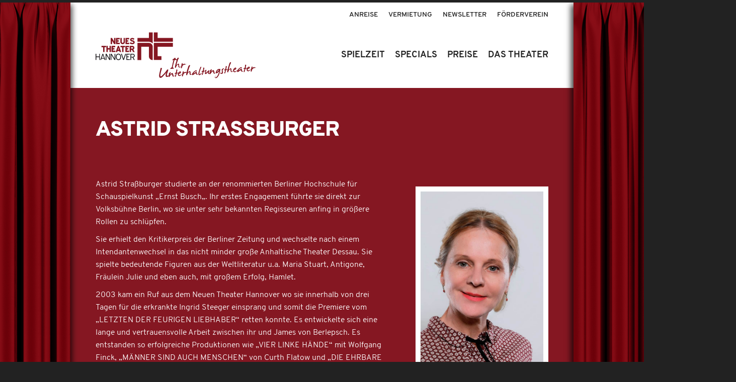

--- FILE ---
content_type: text/html; charset=UTF-8
request_url: https://www.neuestheater-hannover.de/person/astrid-strassburger/
body_size: 17499
content:
<!DOCTYPE html><html lang="de" class="html_boxed responsive av-preloader-disabled  html_header_top html_logo_left html_main_nav_header html_menu_right html_custom html_header_sticky_disabled html_header_shrinking_disabled html_header_topbar_active html_mobile_menu_phone html_header_searchicon_disabled html_content_align_center html_header_unstick_top html_header_stretch_disabled html_minimal_header html_av-submenu-hidden html_av-submenu-display-click html_av-overlay-side html_av-overlay-side-classic html_7 html_av-submenu-clone html_entry_id_739 av-cookies-no-cookie-consent av-no-preview av-default-lightbox html_text_menu_active av-mobile-menu-switch-default"><head><meta charset="UTF-8" /><meta name="viewport" content="width=device-width, initial-scale=1"><meta name='robots' content='index, follow, max-image-preview:large, max-snippet:-1, max-video-preview:-1' /><link media="all" href="https://www.neuestheater-hannover.de/wp-content/cache/autoptimize/css/autoptimize_fc7abfe4fe11c4b58da5cd8d82af2304.css" rel="stylesheet"><link media="screen" href="https://www.neuestheater-hannover.de/wp-content/cache/autoptimize/css/autoptimize_17bd3bc30d3229f58e2df015c1aef4f4.css" rel="stylesheet"><title>Astrid Straßburger - Neues Theater Hannover</title><link rel="canonical" href="https://www.neuestheater-hannover.de/person/astrid-strassburger/" /><meta property="og:locale" content="de_DE" /><meta property="og:type" content="article" /><meta property="og:title" content="Astrid Straßburger - Neues Theater Hannover" /><meta property="og:url" content="https://www.neuestheater-hannover.de/person/astrid-strassburger/" /><meta property="og:site_name" content="Neues Theater Hannover" /><meta property="article:modified_time" content="2019-02-22T15:21:22+00:00" /><meta property="og:image" content="https://www.neuestheater-hannover.de/wp-content/uploads/strassburger-astrid.jpg" /><meta property="og:image:width" content="682" /><meta property="og:image:height" content="1024" /><meta property="og:image:type" content="image/jpeg" /><meta name="twitter:card" content="summary_large_image" /> <script type="application/ld+json" class="yoast-schema-graph">{"@context":"https://schema.org","@graph":[{"@type":"WebPage","@id":"https://www.neuestheater-hannover.de/person/astrid-strassburger/","url":"https://www.neuestheater-hannover.de/person/astrid-strassburger/","name":"Astrid Straßburger - Neues Theater Hannover","isPartOf":{"@id":"https://www.neuestheater-hannover.de/#website"},"primaryImageOfPage":{"@id":"https://www.neuestheater-hannover.de/person/astrid-strassburger/#primaryimage"},"image":{"@id":"https://www.neuestheater-hannover.de/person/astrid-strassburger/#primaryimage"},"thumbnailUrl":"https://www.neuestheater-hannover.de/wp-content/uploads/strassburger-astrid.jpg","datePublished":"2019-02-22T15:17:15+00:00","dateModified":"2019-02-22T15:21:22+00:00","breadcrumb":{"@id":"https://www.neuestheater-hannover.de/person/astrid-strassburger/#breadcrumb"},"inLanguage":"de","potentialAction":[{"@type":"ReadAction","target":["https://www.neuestheater-hannover.de/person/astrid-strassburger/"]}]},{"@type":"ImageObject","inLanguage":"de","@id":"https://www.neuestheater-hannover.de/person/astrid-strassburger/#primaryimage","url":"https://www.neuestheater-hannover.de/wp-content/uploads/strassburger-astrid.jpg","contentUrl":"https://www.neuestheater-hannover.de/wp-content/uploads/strassburger-astrid.jpg","width":682,"height":1024,"caption":"Astrid Strassburger"},{"@type":"BreadcrumbList","@id":"https://www.neuestheater-hannover.de/person/astrid-strassburger/#breadcrumb","itemListElement":[{"@type":"ListItem","position":1,"name":"Home","item":"https://www.neuestheater-hannover.de/"},{"@type":"ListItem","position":2,"name":"Personen","item":"https://www.neuestheater-hannover.de/person/"},{"@type":"ListItem","position":3,"name":"Astrid Straßburger"}]},{"@type":"WebSite","@id":"https://www.neuestheater-hannover.de/#website","url":"https://www.neuestheater-hannover.de/","name":"Neues Theater Hannover","description":"Ihr Unterhaltungstheater","potentialAction":[{"@type":"SearchAction","target":{"@type":"EntryPoint","urlTemplate":"https://www.neuestheater-hannover.de/?s={search_term_string}"},"query-input":{"@type":"PropertyValueSpecification","valueRequired":true,"valueName":"search_term_string"}}],"inLanguage":"de"}]}</script> <link rel="alternate" type="application/rss+xml" title="Neues Theater Hannover &raquo; Feed" href="https://www.neuestheater-hannover.de/feed/" /><link rel="alternate" type="application/rss+xml" title="Neues Theater Hannover &raquo; Kommentar-Feed" href="https://www.neuestheater-hannover.de/comments/feed/" /><link rel='stylesheet' id='borlabs-cookie-custom-css' href='https://www.neuestheater-hannover.de/wp-content/cache/autoptimize/css/autoptimize_single_39707b287ac71c4bf4c0ebd1fd65f4a7.css?ver=3.3.23-69' type='text/css' media='all' /><link rel='stylesheet' id='avia-merged-styles-css' href='https://www.neuestheater-hannover.de/wp-content/cache/autoptimize/css/autoptimize_single_644508f162eb6b07b74b1827f401106d.css' type='text/css' media='all' /> <script type="text/javascript" src="https://www.neuestheater-hannover.de/wp-includes/js/jquery/jquery.min.js?ver=3.7.1" id="jquery-core-js"></script> <script data-no-optimize="1" data-no-minify="1" data-cfasync="false" type="text/javascript" src="https://www.neuestheater-hannover.de/wp-content/cache/autoptimize/js/autoptimize_single_32710c2a5114abc2c51b89006c0567f0.js?ver=3.3.23-73" id="borlabs-cookie-config-js"></script> <script data-no-optimize="1" data-no-minify="1" data-cfasync="false" type="text/javascript" src="https://www.neuestheater-hannover.de/wp-content/plugins/borlabs-cookie/assets/javascript/borlabs-cookie-prioritize.min.js?ver=3.3.23" id="borlabs-cookie-prioritize-js"></script> <link rel="https://api.w.org/" href="https://www.neuestheater-hannover.de/wp-json/" /><link rel="EditURI" type="application/rsd+xml" title="RSD" href="https://www.neuestheater-hannover.de/xmlrpc.php?rsd" /><link rel="alternate" title="oEmbed (JSON)" type="application/json+oembed" href="https://www.neuestheater-hannover.de/wp-json/oembed/1.0/embed?url=https%3A%2F%2Fwww.neuestheater-hannover.de%2Fperson%2Fastrid-strassburger%2F" /><link rel="alternate" title="oEmbed (XML)" type="text/xml+oembed" href="https://www.neuestheater-hannover.de/wp-json/oembed/1.0/embed?url=https%3A%2F%2Fwww.neuestheater-hannover.de%2Fperson%2Fastrid-strassburger%2F&#038;format=xml" /><meta name="google-site-verification" content="vwkGrAyoswXN7gN-nTHja7a9AGS2KJJdDk3-aNGA6RU" /><script type="text/javascript">jQuery(document).ready(function($){
    // Get the height of our container
    var container_height = $('#wrap_all').height();
    // Set target DIVs height to container height
    $(".vorhang-links, .vorhang-rechts").height(container_height);
  });</script> <link rel="profile" href="https://gmpg.org/xfn/11" /><link rel="alternate" type="application/rss+xml" title="Neues Theater Hannover RSS2 Feed" href="https://www.neuestheater-hannover.de/feed/" /><link rel="pingback" href="https://www.neuestheater-hannover.de/xmlrpc.php" /> <!--[if lt IE 9]><script src="https://www.neuestheater-hannover.de/wp-content/themes/enfold/js/html5shiv.js"></script><![endif]--><link rel="icon" href="https://www.neuestheater-hannover.de/wp-content/uploads/favicon-nt.png" type="image/png"> <script>window.addEventListener("load",function(){ var c={script:false,link:false}; function ls(s) { if(!['script','link'].includes(s)||c[s]){return;}c[s]=true; var d=document,f=d.getElementsByTagName(s)[0],j=d.createElement(s); if(s==='script'){j.async=true;j.src='https://www.neuestheater-hannover.de/wp-content/plugins/wp-views/vendor/toolset/blocks/public/js/frontend.js?v=1.6.17';}else{ j.rel='stylesheet';j.href='https://www.neuestheater-hannover.de/wp-content/plugins/wp-views/vendor/toolset/blocks/public/css/style.css?v=1.6.17';} f.parentNode.insertBefore(j, f); }; function ex(){ls('script');ls('link')} window.addEventListener("scroll", ex, {once: true}); if (('IntersectionObserver' in window) && ('IntersectionObserverEntry' in window) && ('intersectionRatio' in window.IntersectionObserverEntry.prototype)) { var i = 0, fb = document.querySelectorAll("[class^='tb-']"), o = new IntersectionObserver(es => { es.forEach(e => { o.unobserve(e.target); if (e.intersectionRatio > 0) { ex();o.disconnect();}else{ i++;if(fb.length>i){o.observe(fb[i])}} }) }); if (fb.length) { o.observe(fb[i]) } } })</script> <noscript><link rel="stylesheet" href="https://www.neuestheater-hannover.de/wp-content/plugins/wp-views/vendor/toolset/blocks/public/css/style.css"> </noscript><script data-borlabs-cookie-script-blocker-ignore>if ('0' === '1' && ('0' === '1' || '1' === '1')) {
    window['gtag_enable_tcf_support'] = true;
}
window.dataLayer = window.dataLayer || [];
if (typeof gtag !== 'function') {
    function gtag() {
        dataLayer.push(arguments);
    }
}
gtag('set', 'developer_id.dYjRjMm', true);
if ('0' === '1' || '1' === '1') {
    if (window.BorlabsCookieGoogleConsentModeDefaultSet !== true) {
        let getCookieValue = function (name) {
            return document.cookie.match('(^|;)\\s*' + name + '\\s*=\\s*([^;]+)')?.pop() || '';
        };
        let cookieValue = getCookieValue('borlabs-cookie-gcs');
        let consentsFromCookie = {};
        if (cookieValue !== '') {
            consentsFromCookie = JSON.parse(decodeURIComponent(cookieValue));
        }
        let defaultValues = {
            'ad_storage': 'denied',
            'ad_user_data': 'denied',
            'ad_personalization': 'denied',
            'analytics_storage': 'denied',
            'functionality_storage': 'denied',
            'personalization_storage': 'denied',
            'security_storage': 'denied',
            'wait_for_update': 500,
        };
        gtag('consent', 'default', { ...defaultValues, ...consentsFromCookie });
    }
    window.BorlabsCookieGoogleConsentModeDefaultSet = true;
    let borlabsCookieConsentChangeHandler = function () {
        window.dataLayer = window.dataLayer || [];
        if (typeof gtag !== 'function') { function gtag(){dataLayer.push(arguments);} }

        let getCookieValue = function (name) {
            return document.cookie.match('(^|;)\\s*' + name + '\\s*=\\s*([^;]+)')?.pop() || '';
        };
        let cookieValue = getCookieValue('borlabs-cookie-gcs');
        let consentsFromCookie = {};
        if (cookieValue !== '') {
            consentsFromCookie = JSON.parse(decodeURIComponent(cookieValue));
        }

        consentsFromCookie.analytics_storage = BorlabsCookie.Consents.hasConsent('google-analytics') ? 'granted' : 'denied';

        BorlabsCookie.CookieLibrary.setCookie(
            'borlabs-cookie-gcs',
            JSON.stringify(consentsFromCookie),
            BorlabsCookie.Settings.automaticCookieDomainAndPath.value ? '' : BorlabsCookie.Settings.cookieDomain.value,
            BorlabsCookie.Settings.cookiePath.value,
            BorlabsCookie.Cookie.getPluginCookie().expires,
            BorlabsCookie.Settings.cookieSecure.value,
            BorlabsCookie.Settings.cookieSameSite.value
        );
    }
    document.addEventListener('borlabs-cookie-consent-saved', borlabsCookieConsentChangeHandler);
    document.addEventListener('borlabs-cookie-handle-unblock', borlabsCookieConsentChangeHandler);
}
if ('0' === '1') {
    gtag("js", new Date());
    gtag("config", "UA-10451593-1", {"anonymize_ip": true});

    (function (w, d, s, i) {
        var f = d.getElementsByTagName(s)[0],
            j = d.createElement(s);
        j.async = true;
        j.src =
            "https://www.googletagmanager.com/gtag/js?id=" + i;
        f.parentNode.insertBefore(j, f);
    })(window, document, "script", "UA-10451593-1");
}</script>  <script type="text/javascript">'use strict';var avia_is_mobile=!1;if(/Android|webOS|iPhone|iPad|iPod|BlackBerry|IEMobile|Opera Mini/i.test(navigator.userAgent)&&'ontouchstart' in document.documentElement){avia_is_mobile=!0;document.documentElement.className+=' avia_mobile '}
else{document.documentElement.className+=' avia_desktop '};document.documentElement.className+=' js_active ';(function(){var e=['-webkit-','-moz-','-ms-',''],n='',o=!1,a=!1;for(var t in e){if(e[t]+'transform' in document.documentElement.style){o=!0;n=e[t]+'transform'};if(e[t]+'perspective' in document.documentElement.style){a=!0}};if(o){document.documentElement.className+=' avia_transform '};if(a){document.documentElement.className+=' avia_transform3d '};if(typeof document.getElementsByClassName=='function'&&typeof document.documentElement.getBoundingClientRect=='function'&&avia_is_mobile==!1){if(n&&window.innerHeight>0){setTimeout(function(){var e=0,o={},a=0,t=document.getElementsByClassName('av-parallax'),i=window.pageYOffset||document.documentElement.scrollTop;for(e=0;e<t.length;e++){t[e].style.top='0px';o=t[e].getBoundingClientRect();a=Math.ceil((window.innerHeight+i-o.top)*0.3);t[e].style[n]='translate(0px, '+a+'px)';t[e].style.top='auto';t[e].className+=' enabled-parallax '}},50)}}})();</script><link rel="icon" href="https://www.neuestheater-hannover.de/wp-content/uploads/favicon-nt-36x36.png" sizes="32x32" /><link rel="icon" href="https://www.neuestheater-hannover.de/wp-content/uploads/favicon-nt.png" sizes="192x192" /><link rel="apple-touch-icon" href="https://www.neuestheater-hannover.de/wp-content/uploads/favicon-nt-180x180.png" /><meta name="msapplication-TileImage" content="https://www.neuestheater-hannover.de/wp-content/uploads/favicon-nt.png" /><style type="text/css">@font-face {font-family: 'entypo-fontello'; font-weight: normal; font-style: normal; font-display: auto;
		src: url('https://www.neuestheater-hannover.de/wp-content/themes/enfold/config-templatebuilder/avia-template-builder/assets/fonts/entypo-fontello.woff2') format('woff2'),
		url('https://www.neuestheater-hannover.de/wp-content/themes/enfold/config-templatebuilder/avia-template-builder/assets/fonts/entypo-fontello.woff') format('woff'),
		url('https://www.neuestheater-hannover.de/wp-content/themes/enfold/config-templatebuilder/avia-template-builder/assets/fonts/entypo-fontello.ttf') format('truetype'),
		url('https://www.neuestheater-hannover.de/wp-content/themes/enfold/config-templatebuilder/avia-template-builder/assets/fonts/entypo-fontello.svg#entypo-fontello') format('svg'),
		url('https://www.neuestheater-hannover.de/wp-content/themes/enfold/config-templatebuilder/avia-template-builder/assets/fonts/entypo-fontello.eot'),
		url('https://www.neuestheater-hannover.de/wp-content/themes/enfold/config-templatebuilder/avia-template-builder/assets/fonts/entypo-fontello.eot?#iefix') format('embedded-opentype');
		} #top .avia-font-entypo-fontello, body .avia-font-entypo-fontello, html body [data-av_iconfont='entypo-fontello']:before{ font-family: 'entypo-fontello'; }
		
		@font-face {font-family: 'neuestheater'; font-weight: normal; font-style: normal; font-display: auto;
		src: url('https://www.neuestheater-hannover.de/wp-content/uploads/avia_fonts/neuestheater/neuestheater.woff2') format('woff2'),
		url('https://www.neuestheater-hannover.de/wp-content/uploads/avia_fonts/neuestheater/neuestheater.woff') format('woff'),
		url('https://www.neuestheater-hannover.de/wp-content/uploads/avia_fonts/neuestheater/neuestheater.ttf') format('truetype'),
		url('https://www.neuestheater-hannover.de/wp-content/uploads/avia_fonts/neuestheater/neuestheater.svg#neuestheater') format('svg'),
		url('https://www.neuestheater-hannover.de/wp-content/uploads/avia_fonts/neuestheater/neuestheater.eot'),
		url('https://www.neuestheater-hannover.de/wp-content/uploads/avia_fonts/neuestheater/neuestheater.eot?#iefix') format('embedded-opentype');
		} #top .avia-font-neuestheater, body .avia-font-neuestheater, html body [data-av_iconfont='neuestheater']:before{ font-family: 'neuestheater'; }
		
		@font-face {font-family: 'font-awesome'; font-weight: normal; font-style: normal; font-display: auto;
		src: url('https://www.neuestheater-hannover.de/wp-content/uploads/avia_fonts/font-awesome/font-awesome.woff2') format('woff2'),
		url('https://www.neuestheater-hannover.de/wp-content/uploads/avia_fonts/font-awesome/font-awesome.woff') format('woff'),
		url('https://www.neuestheater-hannover.de/wp-content/uploads/avia_fonts/font-awesome/font-awesome.ttf') format('truetype'),
		url('https://www.neuestheater-hannover.de/wp-content/uploads/avia_fonts/font-awesome/font-awesome.svg#font-awesome') format('svg'),
		url('https://www.neuestheater-hannover.de/wp-content/uploads/avia_fonts/font-awesome/font-awesome.eot'),
		url('https://www.neuestheater-hannover.de/wp-content/uploads/avia_fonts/font-awesome/font-awesome.eot?#iefix') format('embedded-opentype');
		} #top .avia-font-font-awesome, body .avia-font-font-awesome, html body [data-av_iconfont='font-awesome']:before{ font-family: 'font-awesome'; }
		
		@font-face {font-family: 'elusive'; font-weight: normal; font-style: normal; font-display: auto;
		src: url('https://www.neuestheater-hannover.de/wp-content/uploads/avia_fonts/elusive/elusive.woff2') format('woff2'),
		url('https://www.neuestheater-hannover.de/wp-content/uploads/avia_fonts/elusive/elusive.woff') format('woff'),
		url('https://www.neuestheater-hannover.de/wp-content/uploads/avia_fonts/elusive/elusive.ttf') format('truetype'),
		url('https://www.neuestheater-hannover.de/wp-content/uploads/avia_fonts/elusive/elusive.svg#elusive') format('svg'),
		url('https://www.neuestheater-hannover.de/wp-content/uploads/avia_fonts/elusive/elusive.eot'),
		url('https://www.neuestheater-hannover.de/wp-content/uploads/avia_fonts/elusive/elusive.eot?#iefix') format('embedded-opentype');
		} #top .avia-font-elusive, body .avia-font-elusive, html body [data-av_iconfont='elusive']:before{ font-family: 'elusive'; }</style></head><body data-rsssl=1 id="top" class="person-template-default single single-person postid-739 boxed no_sidebar_border rtl_columns av-curtain-numeric avia-responsive-images-support views-template-unterseite-person" itemscope="itemscope" itemtype="https://schema.org/WebPage" ><div id='wrap_all'><header id='header' class='all_colors header_color light_bg_color  av_header_top av_logo_left av_main_nav_header av_menu_right av_custom av_header_sticky_disabled av_header_shrinking_disabled av_header_stretch_disabled av_mobile_menu_phone av_header_searchicon_disabled av_header_unstick_top av_minimal_header av_bottom_nav_disabled  av_header_border_disabled'  role="banner" itemscope="itemscope" itemtype="https://schema.org/WPHeader" ><div id='header_meta' class='container_wrap container_wrap_meta  av_secondary_right av_extra_header_active av_entry_id_739'><div class='container'><nav class='sub_menu'  role="navigation" itemscope="itemscope" itemtype="https://schema.org/SiteNavigationElement" ><ul role="menu" class="menu" id="avia2-menu"><li role="menuitem" id="menu-item-966" class="menu-item menu-item-type-post_type menu-item-object-page menu-item-966"><a href="https://www.neuestheater-hannover.de/anreise/">Anreise</a></li><li role="menuitem" id="menu-item-476" class="menu-item menu-item-type-custom menu-item-object-custom menu-item-476"><a href="/das-theater/#vermietung">Vermietung</a></li><li role="menuitem" id="menu-item-971" class="menu-item menu-item-type-post_type menu-item-object-page menu-item-971"><a href="https://www.neuestheater-hannover.de/newsletter/">Newsletter</a></li><li role="menuitem" id="menu-item-954" class="menu-item menu-item-type-post_type menu-item-object-page menu-item-954"><a href="https://www.neuestheater-hannover.de/der-foerderverein/">Förderverein</a></li></ul></nav></div></div><div  id='header_main' class='container_wrap container_wrap_logo'><div id="custom_html-2" class="widget_text widget clearfix widget_custom_html"><div class="textwidget custom-html-widget"><div class="vorhang-lo"></div><div class="vorhang-ro"></div><div class="vorhang-links"><div class="vorhang-lu"></div></div><div class="vorhang-rechts"><div class="vorhang-ru"></div></div></div></div><div class='container av-logo-container'><div class='inner-container'><span class='logo avia-svg-logo'><a href='https://www.neuestheater-hannover.de/' class='av-contains-svg'><svg xmlns="http://www.w3.org/2000/svg" width="317.124" height="90" viewBox="0 0 317.124 90" preserveAspectRatio="xMinYMid meet"><g transform="translate(-440 -1649)"><path d="M465.679,198.569V187.7H458.2v18.348h37.514v-7.48Z" transform="translate(96.563 1461.3)" fill="#851722"></path><path d="M495.714,212.8v-7.6H458.2v33.775h14.959V231.5h-7.48V212.8Z" transform="translate(96.563 1464.252)" fill="#851722"></path><path d="M453.155,187.7v10.869H430.6v7.48h23.257a9.9,9.9,0,0,1,6.778,3.506V187.7Z" transform="translate(91.908 1461.3)" fill="#851722"></path><path d="M460.635,212.78h0v-.234h0a7.537,7.537,0,0,0-7.479-7.246H430.6v33.775h7.479V212.9h14.959v18.816h0a7.487,7.487,0,0,0,7.246,7.479h.234v-7.479h0V212.78Z" transform="translate(91.908 1464.269)" fill="#851722"></path><g transform="translate(469.801 1659.752)"><path d="M392.045,203.661V197h2.688v12.154h-2.571l-3.973-6.661v6.661H385.5V197h2.571Z" transform="translate(-385.5 -196.883)" fill="#851722"></path><path d="M394.517,197h7.129v2.688H397.2v1.87h2.8v2.688h-2.8v2.22h4.558v2.688H394.4V197Z" transform="translate(-383.999 -196.883)" fill="#851722"></path><path d="M404.5,204.6a1.819,1.819,0,1,0,3.623,0V197h2.688v7.6a4.559,4.559,0,1,1-9.116,0V197h2.688v7.6Z" transform="translate(-382.768 -196.883)" fill="#851722"></path><path d="M410.517,197h7.129v2.688H413.2v1.87h2.8v2.688h-2.8v2.22h4.558v2.688H410.4V197Z" transform="translate(-381.3 -196.883)" fill="#851722"></path><path d="M426.966,198.77l-1.987,1.87a3.349,3.349,0,0,0-2.571-1.169c-.935,0-1.519.234-1.519.818,0,.7.7.935,2.454,1.286,2.1.467,3.974,1.4,3.974,3.857,0,2.922-2.571,3.857-4.675,3.857-2.8,0-4.324-.818-5.142-2.1l1.987-1.753a4.229,4.229,0,0,0,3.155,1.4c1.169,0,2.1-.467,2.1-1.169,0-1.052-1.169-1.286-2.22-1.519-2.337-.467-4.207-1.4-4.207-3.857,0-1.87,1.519-3.389,4.324-3.389A5.217,5.217,0,0,1,426.966,198.77Z" transform="translate(-380.103 -196.9)" fill="#851722"></path></g><g transform="translate(451.687 1675.295)"><path d="M375.843,222.454h-2.688v-9.466H370V210.3h9v2.688h-3.155Z" transform="translate(-370 -210.183)" fill="#851722"></path><path d="M384.511,217.563h-3.623v4.792H378.2V210.2h2.688v4.558h3.623V210.2H387.2v12.154h-2.688Z" transform="translate(-368.617 -210.2)" fill="#851722"></path><path d="M387,210.3h7.129v2.688h-4.441v1.87h2.8v2.688h-2.8v2.22h4.558v2.688H387Z" transform="translate(-367.133 -210.183)" fill="#851722"></path><path d="M398.107,210.3h2.22l4.324,12.154H401.73l-.7-2.1h-3.506l-.7,2.1H393.9Zm.117,7.48h2.1l-1.052-3.272Z" transform="translate(-365.969 -210.183)" fill="#851722"></path><path d="M407.843,222.454h-2.688v-9.466H402V210.3h9v2.688h-3.155Z" transform="translate(-364.603 -210.183)" fill="#851722"></path><path d="M410.317,210.3h7.129v2.688H413v1.87h2.8v2.688H413v2.22h4.558v2.688H410.2V210.3Z" transform="translate(-363.219 -210.183)" fill="#851722"></path><path d="M421.941,218.13h-1.753v4.324H417.5V210.3h5.142c2.454,0,4.09,1.286,4.09,3.74a3.754,3.754,0,0,1-2.1,3.623l2.688,4.792h-3.155Zm-1.753-2.571h2.454c.935,0,1.519-.351,1.519-1.286s-.584-1.286-1.519-1.286h-2.454Z" transform="translate(-361.988 -210.183)" fill="#851722"></path></g><g transform="translate(440 1690.838)"><path d="M367.129,230.361H361.4v5.493H360V223.7h1.4v5.259h5.727V223.7h1.4v12.154h-1.4Z" transform="translate(-360 -223.466)" fill="#1a171b"></path><path d="M372.341,223.7h1.285l4.324,12.154h-1.636L375.5,233.4h-5.142l-.818,2.454H367.9Zm-1.519,8.414h4.324l-2.1-6.311Z" transform="translate(-358.668 -223.466)" fill="#1a171b"></path><path d="M384.479,233.4v-9.7h1.4v12.154h-1.636l-5.843-9.7v9.7H377V223.7h1.636Z" transform="translate(-357.133 -223.466)" fill="#1a171b"></path><path d="M393.079,233.4v-9.7h1.4v12.154h-1.636l-5.843-9.7v9.7h-1.4V223.7h1.636Z" transform="translate(-355.682 -223.466)" fill="#1a171b"></path><path d="M404.384,229.811c0,4.09-2.1,6.311-5.142,6.311-2.922,0-5.142-2.1-5.142-6.311,0-4.09,2.1-6.311,5.142-6.311S404.384,225.72,404.384,229.811Zm-8.765,0c0,3.272,1.4,4.908,3.623,4.908s3.623-1.636,3.623-4.908-1.4-4.908-3.623-4.908S395.619,226.655,395.619,229.811Z" transform="translate(-354.248 -223.5)" fill="#1a171b"></path><path d="M407.124,235.854,402.8,223.7h1.636l3.389,9.934,3.389-9.934h1.636l-4.324,12.154Z" transform="translate(-352.781 -223.466)" fill="#1a171b"></path><path d="M412,223.7h6.545v1.4h-5.025v3.74h3.155v1.4h-3.155v4.09h5.259v1.4H412Z" transform="translate(-351.229 -223.466)" fill="#1a171b"></path><path d="M422.907,230.946h-2.8v4.908h-1.4V223.7h4.558c2.337,0,3.857,1.169,3.857,3.506a3.276,3.276,0,0,1-2.688,3.506l2.8,5.142h-1.753Zm-2.8-1.4h3.155a2.232,2.232,0,1,0,0-4.441H420.1Z" transform="translate(-350.099 -223.466)" fill="#1a171b"></path></g><g transform="translate(565.191 1698.698)"><g transform="translate(0 8.938)"><path d="M427.644,251.9c.2-.2.609-.2,1.219-.2a7.184,7.184,0,0,1,1.219.2c.2.2.2.406.2.813a7.377,7.377,0,0,1-.609,2.234q-.609,1.828-1.219,4.266a45.72,45.72,0,0,0-1.016,4.469,21.057,21.057,0,0,0-.2,3.25c0,.812.2,1.219.609,1.422h.812a10.867,10.867,0,0,0,1.828-1.422,33.763,33.763,0,0,0,3.86-3.859,35.871,35.871,0,0,0,3.859-4.672c1.016-1.422,1.625-2.234,1.828-2.641a2.806,2.806,0,0,1,.609-.813.746.746,0,0,1,.609-.2h.812c.2,0,.609.2.609.406a.907.907,0,0,1,0,1.016c-.2.406-.406,1.625-1.016,3.453l-1.219,3.656a7.214,7.214,0,0,0-.406,2.031c0,.813,0,1.219.2,1.422a1.055,1.055,0,0,0,.813.406,10.3,10.3,0,0,0,1.828-.406c.812-.406,1.016-.2.812.406a2.73,2.73,0,0,1-1.219,1.422,4,4,0,0,1-1.625.813c-.406,0-.609,0-.609.2h-.406c-.406,0-.609-.2-1.219-.609-.406-.406-.813-.609-.813-1.016a4.508,4.508,0,0,1-.2-1.828,13.978,13.978,0,0,1,.406-2.641c.406-1.016.609-1.625,1.016-2.438.2-.609-.2-.2-1.422,1.422a24.3,24.3,0,0,1-2.438,2.844c-.2.2-1.016,1.016-2.234,2.438a26.765,26.765,0,0,1-2.844,2.641,5.273,5.273,0,0,1-2.031.813,3.959,3.959,0,0,1-1.625-.2,4.434,4.434,0,0,1-1.016-.812,2.936,2.936,0,0,1-.406-1.422c0-.609-.2-1.016-.2-1.422v-.813a8.93,8.93,0,0,1,.2-1.828c.2-1.016.406-2.031.609-3.25a17.208,17.208,0,0,1,.813-3.453c.2-1.016.609-2.234.812-3.656A23.034,23.034,0,0,1,427.644,251.9Z" transform="translate(-424.8 -240.395)" fill="#851722"></path><path d="M437.33,256.077a.907.907,0,0,1,1.016,0c.406.2.609.406.406,1.016s-.609,1.422-1.016,2.641-.406,1.422,0,1.016a10.173,10.173,0,0,1,1.422-1.625l1.219-1.219a1.54,1.54,0,0,1,.813-.406c.406,0,.609-.2,1.016,0,.406,0,.813.406,1.016,1.016a4.609,4.609,0,0,1,.609,2.641c.2,1.219.406,1.828,1.016,1.828a2.508,2.508,0,0,0,1.625-.813,2.731,2.731,0,0,0,1.219-1.422c.2-.406.406-.609.406-.406s-.2.406-.406.813a10.28,10.28,0,0,1-1.625,1.828,5.3,5.3,0,0,1-2.031,1.422,1.844,1.844,0,0,1-1.422-.609,4.778,4.778,0,0,1-.812-2.438c-.2-1.016-.406-1.625-.609-1.625s-.609.2-1.422.813a7.758,7.758,0,0,0-1.828,1.828,13.784,13.784,0,0,0-1.219,1.828,2.4,2.4,0,0,1-1.016,1.016c-.2.2-.609,0-.812-.2a1.522,1.522,0,0,1-.2-1.016c0-.406.2-1.016.2-1.828a10.714,10.714,0,0,1,.609-2.438c.2-.812.2-1.219-.2-.812s-1.016.812-1.625,1.422-.406.406.609-.812,1.625-2.031,1.828-2.234.2-.406.406-.609A2.8,2.8,0,0,0,437.33,256.077Z" transform="translate(-416.002 -236.037)" fill="#851722"></path><path d="M443.15,253.4c.2-.2.406-.2.812-.2s.609,0,.813.2.406.406.406.609a.618.618,0,0,1,0,.813c-.2.2-.2.609-.406,1.219a11.685,11.685,0,0,1-.406,2.031c-.2.813-.2,1.422.2,1.422a7.181,7.181,0,0,0,1.219.2h2.844c1.219-.2,1.219,0-.2.2-1.422.406-2.438.609-3.047.813a7.984,7.984,0,0,1-1.219.406c-.2,0-.609.813-1.016,2.234s-.609,2.438-.813,2.844-.2.812-.406,1.016-.406.406-.609.406-.609.2-.812,0c-.2,0-.2-.609,0-1.219a18.871,18.871,0,0,1,.813-2.641,6.618,6.618,0,0,0,.609-2.031c0-.2-.2-.406-.609-.2-.406,0-.609.2-1.016.2-.2,0-.406-.2-.406-.609s.2-.609.609-1.016a2.887,2.887,0,0,1,1.219-.406c.406,0,.609-.609.813-1.625a17.023,17.023,0,0,0,.406-2.031,3.965,3.965,0,0,1,.2-1.422Q442.845,253.708,443.15,253.4Z" transform="translate(-409.228 -238.848)" fill="#851722"></path><path d="M447.166,255.14c.813-.2,1.422,0,1.625.406a2.936,2.936,0,0,1,.406,1.422,1.845,1.845,0,0,1-.609,1.422,8.88,8.88,0,0,1-2.031,1.219.746.746,0,0,1-.609.2h-.813a2.575,2.575,0,0,0-.2,1.219,1.41,1.41,0,0,0,1.219,1.422h1.016a6.249,6.249,0,0,0,1.828-.813,7.09,7.09,0,0,0,1.828-1.219l1.016-1.016c.2-.406.406-.406.2,0a4.249,4.249,0,0,1-.812,1.219c-.406.406-.813,1.016-1.219,1.422a5.386,5.386,0,0,1-1.219,1.016,4.248,4.248,0,0,0-1.219.813,2.292,2.292,0,0,1-1.625.2,7.182,7.182,0,0,1-1.219-.2c-.2-.2-.609-.406-.812-.609a2.8,2.8,0,0,1-.609-.812c-.2-.406-.2-.812-.406-1.219a5.622,5.622,0,0,1,.2-1.828,4.081,4.081,0,0,1,.813-1.625c.406-.406.812-1.016,1.219-1.422A4.214,4.214,0,0,1,447.166,255.14Zm.2,1.828a1,1,0,0,0-.609.2,2.8,2.8,0,0,0-.812.609c-.2.2-.2.406,0,.406a.746.746,0,0,0,.609-.2,2.806,2.806,0,0,0,.813-.609C447.572,257.375,447.572,257.172,447.369,256.969Z" transform="translate(-406.134 -236.929)" fill="#851722"></path><path d="M448.119,257.744c.406-1.828.812-2.844,1.219-2.844a1.117,1.117,0,0,1,1.016.609,1.3,1.3,0,0,1,0,1.219c-.2.609-.2.813,0,.813s.406-.2.813-.406.609-.406,1.016-.609.609-.2.812-.406a3.574,3.574,0,0,1,1.219.2c.609.2,1.016.406,1.625.609a3.444,3.444,0,0,0,2.031,0c.813-.406.813-.2-.2.2a8.512,8.512,0,0,1-3.047.813,4.332,4.332,0,0,0-2.438.609,8.6,8.6,0,0,0-1.422,1.016,11.345,11.345,0,0,0-1.016,1.625c-.2.812-.406,1.422-.609,2.031s-.2,1.016-.406,1.219c-.2.406-.406.609-.813.609s-.813,0-.813-.406a1.573,1.573,0,0,1-.2-.609c0-.2.2-.812.406-1.828S447.916,259.572,448.119,257.744Z" transform="translate(-402.009 -237.094)" fill="#851722"></path><path d="M456.891,249.068a1.533,1.533,0,0,1,1.625.2c.406.2.406.813-.2,1.828-.609.812-1.219,2.641-2.234,5.484-.812,2.641-1.422,4.672-1.625,5.688q-.3,1.828,0,1.219a1.586,1.586,0,0,1,.813-.812l.812-.813a2.807,2.807,0,0,0,.813-.609c.2-.2.609-.2.812-.406h.813l.609.609c.2.2.2.609.406,1.219v3.453c.2.406.2.609.609.813q.3.3,1.219,0a3.275,3.275,0,0,0,1.422-.812c.2-.406.406-.406.2,0a2.028,2.028,0,0,1-.812,1.016,4.249,4.249,0,0,1-1.219.813,2.887,2.887,0,0,1-1.219.406,1.118,1.118,0,0,1-1.016-.406,2.028,2.028,0,0,1-.812-1.016,7.008,7.008,0,0,1-.2-2.438,2.924,2.924,0,0,0-.406-1.828c-.2-.2-.812,0-1.625.812a9.549,9.549,0,0,0-1.828,2.438,15.439,15.439,0,0,0-.813,2.234c-.2.609-.406.813-.812.813A1.437,1.437,0,0,1,451,267.756a29.474,29.474,0,0,1,.813-4.469,48.25,48.25,0,0,1,2.234-7.719c.813-2.641,1.219-4.063,1.422-4.672C456.281,250.49,456.484,249.88,456.891,249.068Z" transform="translate(-397.78 -243.247)" fill="#851722"></path><path d="M463.606,254.2a8.8,8.8,0,0,1,1.016-.2c.406,0,.609.2.813.2a2.171,2.171,0,0,1,.609,1.016c.2.406.2.813-.2,1.016s-.609.2-1.016-.2c-.406-.2-.609-.406-1.016-.2s-.609.406-1.016.609a4.468,4.468,0,0,0-1.219,1.016c-.406.406-.813,1.016-1.422,1.625a12.029,12.029,0,0,1-.813,1.219c0,.2,0,.2.406,0a13.837,13.837,0,0,1,1.422-1.016,21.41,21.41,0,0,1,2.234-1.422q1.523-.914,1.828-.609c.2,0,.406.2.609.406s.406.406.406.609v.406c0,.2-.2.406-.2.812a2.577,2.577,0,0,0,.2,1.219,2.807,2.807,0,0,0,.609.813c.2.2.406.2.813,0,.406,0,.813-.406,1.219-.812.406-.609.406-.406,0,.406a12.16,12.16,0,0,1-1.219,1.422c-.406.2-.609.406-.813.406a4,4,0,0,1-1.625-.609,2.807,2.807,0,0,1-.609-.812c-.2-.406-.2-.609-.406-.813,0-.2-.2-.406-.406-.609a.381.381,0,0,0-.609,0,10.169,10.169,0,0,0-1.422,1.016,11.17,11.17,0,0,1-1.828,1.422,6.083,6.083,0,0,1-1.625.813,2.024,2.024,0,0,1-.812.2c-.2,0-.2-.2-.406-.406s-.2-.609-.406-.812v-1.016c0-.406.406-1.016,1.219-2.031a8.128,8.128,0,0,1,2.031-2.437,7.952,7.952,0,0,1,2.031-1.625C462.794,254.609,463.4,254.406,463.606,254.2Z" transform="translate(-391.902 -238.023)" fill="#851722"></path><path d="M466.759,251.542c.406-.813.813-1.219,1.219-1.016s.609.406.609.609A18.741,18.741,0,0,1,467.166,255a38.47,38.47,0,0,0-2.031,6.5,16.494,16.494,0,0,0-.406,3.453c.2.2.406.2.813.2q.609-.3,3.047-1.828c1.625-1.219,2.641-1.828,2.844-2.234.406-.406.2,0-.609.812a14.816,14.816,0,0,0-1.828,2.031,8.833,8.833,0,0,0-1.219,1.422c-.406.406-.812,1.016-1.422,1.219a3.241,3.241,0,0,1-1.625.609,1.522,1.522,0,0,1-1.016-.2c-.2-.2-.406-.609-.609-.812a5.1,5.1,0,0,1-.2-2.031,19.522,19.522,0,0,1,1.016-4.672,22.264,22.264,0,0,1,1.625-4.875A6.879,6.879,0,0,1,466.759,251.542Z" transform="translate(-385.508 -241.658)" fill="#851722"></path><path d="M469.25,251.6c.2-.2.406-.2.813-.2s.609,0,.812.2.406.406.406.609a.618.618,0,0,1,0,.813c-.2.2-.2.609-.406,1.219a11.7,11.7,0,0,1-.406,2.031c-.2.813-.2,1.422.2,1.422a7.183,7.183,0,0,0,1.219.2h2.844c1.219-.2,1.219,0-.2.2-1.422.406-2.438.609-3.047.812a7.976,7.976,0,0,1-1.219.406c-.2,0-.609.813-1.016,2.234s-.609,2.438-.812,2.844-.2.813-.406,1.016-.406.406-.609.406-.609.2-.813,0c-.2,0-.2-.609,0-1.219a18.876,18.876,0,0,1,.813-2.641,6.62,6.62,0,0,0,.609-2.031c0-.2-.2-.406-.609-.2-.406,0-.609.2-1.016.2-.2,0-.406-.2-.406-.609s.2-.609.609-1.016a2.888,2.888,0,0,1,1.219-.406c.406,0,.609-.609.812-1.625a17.011,17.011,0,0,0,.406-2.031,3.967,3.967,0,0,1,.2-1.422A.889.889,0,0,1,469.25,251.6Z" transform="translate(-382.311 -240.704)" fill="#851722"></path><path d="M477.541,254.412a.746.746,0,0,1,.609-.2.709.709,0,0,1,.406.2,6.534,6.534,0,0,1-.2,1.625,12.5,12.5,0,0,0-.2,2.641c0,.609,0,1.219.2,1.422a.893.893,0,0,0,1.016.2,2.864,2.864,0,0,0,1.625-1.219l.2-.2a11.263,11.263,0,0,1-1.219,1.625c-.406.406-.609.813-1.016,1.016a1.522,1.522,0,0,1-1.016.2,1.552,1.552,0,0,1-1.016-.406c-.2-.2-.406-.609-.609-.812a2.577,2.577,0,0,1-.2-1.219c0-.609.2-1.016.2-1.422s-.2-.406-.406,0-.609.813-1.016,1.422a9.389,9.389,0,0,1-1.422,1.422,12.04,12.04,0,0,0-1.219.812,1.221,1.221,0,0,1-.812.2c-.406,0-.609,0-.813-.2l-.609-.609v-1.422c.2-.609.406-1.625.812-2.844s.2-1.828-.609-1.828a3.147,3.147,0,0,1-1.625-.406q-.609-.3.609,0c.813.2,1.422.2,1.625-.2a1.089,1.089,0,0,1,.812-.609h.813a.437.437,0,0,1,.406.406v.813a25.945,25.945,0,0,1-.812,2.641q-.61,2.133,0,1.828c.609-.2,1.422-1.016,2.641-2.438A29.571,29.571,0,0,0,477.541,254.412Z" transform="translate(-379.836 -238.435)" fill="#851722"></path><path d="M477.333,253.277a.907.907,0,0,1,1.016,0c.406.2.609.406.406,1.016s-.609,1.422-1.016,2.641-.406,1.422-.2,1.016a10.175,10.175,0,0,1,1.422-1.625l1.219-1.219a1.539,1.539,0,0,1,.812-.406.922.922,0,0,1,1.016,0c.406,0,.812.406,1.016,1.016a4.609,4.609,0,0,1,.609,2.641c.2,1.219.406,1.828,1.016,1.828a2.508,2.508,0,0,0,1.625-.812,2.731,2.731,0,0,0,1.219-1.422c.2-.406.406-.609.406-.406s-.2.406-.406.813a10.281,10.281,0,0,1-1.625,1.828,5.3,5.3,0,0,1-2.031,1.422,1.844,1.844,0,0,1-1.422-.609,4.779,4.779,0,0,1-.813-2.437c-.2-1.016-.406-1.625-.609-1.625s-.609.2-1.422.812a7.758,7.758,0,0,0-1.828,1.828,13.774,13.774,0,0,0-1.219,1.828,2.4,2.4,0,0,1-1.016,1.016c-.2.2-.609,0-.812-.2a1.522,1.522,0,0,1-.2-1.016c0-.406.2-1.016.2-1.828a10.715,10.715,0,0,1,.609-2.438c.2-.813.2-1.219-.2-.813s-1.016.813-1.625,1.422-.406.406.609-.812,1.625-2.031,1.828-2.234.2-.406.406-.609A2.171,2.171,0,0,0,477.333,253.277Z" transform="translate(-374.957 -238.925)" fill="#851722"></path><path d="M488.563,252.6q1.523,0,1.219.609a5.436,5.436,0,0,0-.406,2.234c-.2,1.016-.2,2.031-.406,2.641l-.609,2.438a9.445,9.445,0,0,1-.609,1.828,14,14,0,0,0-.609,1.625,13.358,13.358,0,0,1-1.219,2.438,14.418,14.418,0,0,1-2.031,2.844,5.3,5.3,0,0,1-2.031,1.422,2.8,2.8,0,0,1-1.828,0,1.782,1.782,0,0,1-1.219-1.422c-.2-.813.813-2.031,2.438-4.063,1.828-1.828,1.828-2.031.406-.2-1.625,1.828-2.234,3.047-2.234,3.656s.2,1.016.406,1.016a1.831,1.831,0,0,0,1.016-.2,14.985,14.985,0,0,0,1.219-1.016l1.219-1.219A7.092,7.092,0,0,0,484.5,265.4c.406-.812.812-1.625,1.219-2.641a8.388,8.388,0,0,1,.813-1.828,7.87,7.87,0,0,0,.609-2.234c.406-1.219.2-1.422-.2-.812a7.755,7.755,0,0,1-1.828,1.828,9.377,9.377,0,0,1-2.031,1.422,3.574,3.574,0,0,1-1.219.2,1.54,1.54,0,0,1-.813-.406c-.2-.2-.406-.609-.2-1.422a7.751,7.751,0,0,1,.813-2.641,5.546,5.546,0,0,1,1.828-2.438,7.056,7.056,0,0,1,1.828-1.219,5.165,5.165,0,0,1,1.422-.406,3.019,3.019,0,0,1,1.219.2S488.157,253.006,488.563,252.6Zm-2.031,2.234c-.2-.2-.609-.2-1.016.2a9.171,9.171,0,0,0-1.422,1.422,4.8,4.8,0,0,0-1.219,1.828c-.406.609-.2.812.609.2a13.138,13.138,0,0,0,1.828-1.625,6.481,6.481,0,0,0,1.219-1.422A.381.381,0,0,0,486.532,254.834Z" transform="translate(-369.124 -239.466)" fill="#851722"></path><path d="M488.891,252.752a14,14,0,0,1,1.625-.609.807.807,0,0,1,1.016.2c.2.2,0,.609-.2.813a1.055,1.055,0,0,1-.813.406c-.406,0-.813.406-1.219.813a3.276,3.276,0,0,0-.609,1.828c0,.609,0,1.219.2,1.422s.2.812.406,1.422a3.444,3.444,0,0,1,0,2.031,1.866,1.866,0,0,1-.813,1.219,3.3,3.3,0,0,1-1.219.609,2.576,2.576,0,0,1-1.219.2,1.831,1.831,0,0,1-1.016-.2,1.43,1.43,0,0,1-.812-1.016c-.2-.406.406-1.422,1.828-2.844s1.422-1.422.406-.2q-1.828,2.133-1.219,2.438a.893.893,0,0,0,1.016.2,2.8,2.8,0,0,0,.813-.609,1.551,1.551,0,0,0,.406-1.016c0-.406.2-.609,0-1.016,0-.2-.2-1.016-.406-2.031a4.652,4.652,0,0,1-.2-2.234,3.274,3.274,0,0,1,.812-1.422C487.876,253.362,488.282,252.955,488.891,252.752Z" transform="translate(-363.561 -240.025)" fill="#851722"></path><path d="M491.05,250.1c.2-.2.406-.2.813-.2s.609,0,.813.2.406.406.406.609a.618.618,0,0,1,0,.813c-.2.2-.2.609-.406,1.219a11.688,11.688,0,0,1-.406,2.031c-.2.813-.2,1.422.2,1.422a7.184,7.184,0,0,0,1.219.2h2.844c1.219-.2,1.219,0-.2.2-1.422.406-2.438.609-3.047.812a7.987,7.987,0,0,1-1.219.406c-.2,0-.609.813-1.016,2.234s-.609,2.438-.813,2.844-.2.813-.406,1.016-.406.406-.609.406-.609.2-.813,0c-.2,0-.2-.609,0-1.219a18.863,18.863,0,0,1,.813-2.641,6.621,6.621,0,0,0,.609-2.031c0-.2-.2-.406-.609-.2-.406,0-.609.2-1.016.2-.2,0-.406-.2-.406-.609s.2-.609.609-1.016a2.888,2.888,0,0,1,1.219-.406c.406,0,.609-.609.812-1.625a17.009,17.009,0,0,0,.406-2.031,3.964,3.964,0,0,1,.2-1.422A2.145,2.145,0,0,1,491.05,250.1Z" transform="translate(-359.829 -242.251)" fill="#851722"></path><path d="M496.488,246.268a1.533,1.533,0,0,1,1.625.2c.406.2.406.813-.2,1.828-.609.812-1.219,2.641-2.234,5.484-.812,2.641-1.422,4.672-1.625,5.688q-.3,1.828,0,1.219a1.586,1.586,0,0,1,.812-.812l.813-.812a2.8,2.8,0,0,0,.812-.609c.2-.2.609-.2.813-.406h.813l.609.609c.2.2.2.609.406,1.219v3.453c.2.406.2.609.609.813q.3.3,1.219,0a3.276,3.276,0,0,0,1.422-.813c.2-.406.406-.406.2,0a4.439,4.439,0,0,1-.609,1.016,4.249,4.249,0,0,1-1.219.813,2.887,2.887,0,0,1-1.219.406,1.119,1.119,0,0,1-1.016-.406,2.028,2.028,0,0,1-.812-1.016,7.009,7.009,0,0,1-.2-2.438,2.924,2.924,0,0,0-.406-1.828c-.2-.2-.812,0-1.625.812a9.548,9.548,0,0,0-1.828,2.438,15.416,15.416,0,0,0-.812,2.234c-.2.609-.406.813-.812.813a1.436,1.436,0,0,1-1.219-1.219,29.451,29.451,0,0,1,.813-4.469c.609-2.641,1.422-5.281,2.234-7.719.812-2.641,1.219-4.063,1.422-4.672A4.132,4.132,0,0,0,496.488,246.268Z" transform="translate(-356.735 -246.134)" fill="#851722"></path><path d="M500.766,251.44c.813-.2,1.422,0,1.625.406a2.935,2.935,0,0,1,.406,1.422,1.844,1.844,0,0,1-.609,1.422,8.884,8.884,0,0,1-2.031,1.219.746.746,0,0,1-.609.2h-.813a2.577,2.577,0,0,0-.2,1.219,1.409,1.409,0,0,0,1.219,1.422h1.016a6.249,6.249,0,0,0,1.828-.812,7.089,7.089,0,0,0,1.828-1.219l1.016-1.016c.406-.406.406-.406.2,0a4.251,4.251,0,0,1-.813,1.219c-.406.406-.812,1.016-1.219,1.422a5.389,5.389,0,0,1-1.219,1.016,4.25,4.25,0,0,0-1.219.813,2.292,2.292,0,0,1-1.625.2,7.184,7.184,0,0,1-1.219-.2c-.2-.2-.609-.406-.812-.609a2.8,2.8,0,0,1-.609-.813c-.2-.406-.2-.812-.406-1.219a5.625,5.625,0,0,1,.2-1.828,4.084,4.084,0,0,1,.813-1.625c.406-.406.813-1.016,1.219-1.422A7.6,7.6,0,0,1,500.766,251.44Zm.2,1.828a1,1,0,0,0-.609.2,2.8,2.8,0,0,0-.812.609c-.2.2-.2.406,0,.406a.746.746,0,0,0,.609-.2,2.8,2.8,0,0,0,.812-.609C501.172,253.472,501.172,253.269,500.969,253.269Z" transform="translate(-350.857 -240.744)" fill="#851722"></path><path d="M507.306,251.2a8.8,8.8,0,0,1,1.016-.2c.406,0,.609.2.812.2a2.17,2.17,0,0,1,.609,1.016c.2.406.2.813-.2,1.016s-.609.2-1.016-.2c-.406-.2-.609-.406-1.016-.2s-.609.406-1.016.609a4.466,4.466,0,0,0-1.219,1.016c-.406.406-.812,1.016-1.422,1.625a12.013,12.013,0,0,1-.812,1.219c0,.2,0,.2.406,0a13.845,13.845,0,0,1,1.422-1.016,21.414,21.414,0,0,1,2.234-1.422q1.524-.914,1.828-.609c.2,0,.406.2.609.406s.406.406.406.609v.406c0,.2-.2.406-.2.813a2.575,2.575,0,0,0,.2,1.219,2.806,2.806,0,0,0,.609.813c.2.2.406.2.813,0,.406,0,.813-.406,1.219-.812.406-.609.406-.406,0,.406a12.144,12.144,0,0,1-1.219,1.422c-.406.2-.609.406-.812.406a4,4,0,0,1-1.625-.609,2.8,2.8,0,0,1-.609-.812c-.2-.406-.2-.609-.406-.812,0-.2-.2-.406-.406-.609a.381.381,0,0,0-.609,0,10.169,10.169,0,0,0-1.422,1.016,11.166,11.166,0,0,1-1.828,1.422,6.079,6.079,0,0,1-1.625.813,2.024,2.024,0,0,1-.812.2c-.2,0-.2-.2-.406-.406s-.2-.609-.406-.813v-1.016c0-.406.406-1.016,1.219-2.031a8.128,8.128,0,0,1,2.031-2.438,7.953,7.953,0,0,1,2.031-1.625A5.68,5.68,0,0,1,507.306,251.2Z" transform="translate(-346.835 -241.116)" fill="#851722"></path><path d="M509.85,248.8c.2-.2.406-.2.813-.2s.609,0,.813.2.406.406.406.609a.618.618,0,0,1,0,.813c-.2.2-.2.609-.406,1.219a11.7,11.7,0,0,1-.406,2.031c-.2.813-.2,1.422.2,1.422a7.185,7.185,0,0,0,1.219.2h2.844c1.219-.2,1.219,0-.2.2-1.422.406-2.438.609-3.047.812a7.98,7.98,0,0,1-1.219.406c-.2,0-.609.813-1.016,2.234s-.609,2.438-.813,2.844-.2.813-.406,1.016-.406.2-.609.406c-.2,0-.609.2-.813,0-.2,0-.2-.609,0-1.219a18.879,18.879,0,0,1,.813-2.641,6.618,6.618,0,0,0,.609-2.031c0-.2-.2-.406-.609-.2-.406,0-.609.2-1.016.2-.2,0-.406-.2-.406-.609s.2-.609.609-1.016a2.887,2.887,0,0,1,1.219-.406c.406,0,.609-.609.812-1.625a17.021,17.021,0,0,0,.406-2.031,3.965,3.965,0,0,1,.2-1.422C509.444,249.209,509.647,248.8,509.85,248.8Z" transform="translate(-340.441 -243.592)" fill="#851722"></path><path d="M513.866,250.54c.813-.2,1.422,0,1.625.406a2.935,2.935,0,0,1,.406,1.422,1.844,1.844,0,0,1-.609,1.422,8.887,8.887,0,0,1-2.031,1.219.747.747,0,0,1-.609.2h-.813a2.576,2.576,0,0,0-.2,1.219,1.409,1.409,0,0,0,1.219,1.422h1.016a6.25,6.25,0,0,0,1.828-.812,7.088,7.088,0,0,0,1.828-1.219l1.016-1.016c.2-.406.406-.406.2,0a4.25,4.25,0,0,1-.813,1.219c-.406.406-.813,1.016-1.219,1.422a5.391,5.391,0,0,1-1.219,1.016,4.251,4.251,0,0,0-1.219.812,2.292,2.292,0,0,1-1.625.2,7.186,7.186,0,0,1-1.219-.2c-.2-.2-.609-.406-.812-.609a2.8,2.8,0,0,1-.609-.813c-.2-.406-.2-.812-.406-1.219a5.626,5.626,0,0,1,.2-1.828,4.086,4.086,0,0,1,.812-1.625c.406-.406.813-1.016,1.219-1.422A4.214,4.214,0,0,1,513.866,250.54Zm.2,1.828a1,1,0,0,0-.609.2,2.8,2.8,0,0,0-.812.609c-.2.2-.2.406,0,.406a.746.746,0,0,0,.609-.2,2.805,2.805,0,0,0,.813-.609C514.069,252.572,514.272,252.369,514.069,252.369Z" transform="translate(-337.347 -241.673)" fill="#851722"></path><path d="M514.819,253.144c.406-1.828.813-2.844,1.219-2.844a1.117,1.117,0,0,1,1.016.609,1.3,1.3,0,0,1,0,1.219c-.2.609-.2.812,0,.812s.406-.2.813-.406.609-.406,1.016-.609.609-.2.813-.406a3.573,3.573,0,0,1,1.219.2c.609.2,1.016.406,1.625.609a3.444,3.444,0,0,0,2.031,0c.813-.406.813-.2-.2.2a8.512,8.512,0,0,1-3.047.813,4.332,4.332,0,0,0-2.438.609,8.6,8.6,0,0,0-1.422,1.016,11.328,11.328,0,0,0-1.016,1.625c-.2.813-.406,1.422-.609,2.031s-.2,1.016-.406,1.219c-.2.406-.406.609-.812.609s-.813,0-.813-.406a1.572,1.572,0,0,1-.2-.609c0-.2.2-.812.406-1.828C514.21,256.394,514.616,254.972,514.819,253.144Z" transform="translate(-333.222 -241.838)" fill="#851722"></path></g><g transform="translate(22.141 0)"><path d="M444.028,242.206a2.922,2.922,0,0,1,.609-.406.709.709,0,0,1,.406.2l.609.609.406.406a.89.89,0,0,0-.2.609c-.2.406-.2.609.2.609a8.794,8.794,0,0,0,1.016.2c.406,0,.609.2,1.016.406.2.2.609.406.609.609a.746.746,0,0,1,.2.609v.813c0,.406,0,.406-.406.2a4.852,4.852,0,0,0-1.422-.609,5.93,5.93,0,0,0-1.828-.406c-.609,0-.812,0-1.016.406-.2.2-.406.609-.609.813a6.08,6.08,0,0,0-.609,2.234,12.593,12.593,0,0,0-.609,2.234,37,37,0,0,0-1.219,4.875c-.813,2.844-.813,4.469-.406,4.672l1.219.609c.406.2.406.406.406.609a.746.746,0,0,1-.2.609,1.942,1.942,0,0,1-1.422.406,12.491,12.491,0,0,0-2.641.2,11.231,11.231,0,0,0-1.828.2c-.2.2-.406.2-.406,0a1.572,1.572,0,0,0-.2-.609v-.609a.629.629,0,0,1,.2-.406c0-.2.2-.2.406-.2a3.141,3.141,0,0,0,1.219-.609,2.958,2.958,0,0,0,1.219-1.828c.2-.812.406-2.234.813-3.859.406-1.828.609-3.047.813-3.859s.609-2.031,1.016-3.859c.609-1.828.406-2.438-.2-2.234s-.813.813-.609,1.625c.2,1.016,0,1.016-.2.406a6.278,6.278,0,0,1-.406-1.625,2.577,2.577,0,0,1,.2-1.219,1.586,1.586,0,0,1,.813-.813c.2-.2.609-.2,1.016-.406a1.117,1.117,0,0,0,1.016-.609,4.434,4.434,0,0,0,.609-1.016C443.622,242.613,443.825,242.409,444.028,242.206Z" transform="translate(-435.7 -241.667)" fill="#851722"></path><path d="M445.788,241.868a1.533,1.533,0,0,1,1.625.2c.406.2.406.813-.2,1.828-.609.813-1.219,2.641-2.234,5.484-.812,2.641-1.422,4.672-1.625,5.688q-.3,1.828,0,1.219a1.586,1.586,0,0,1,.813-.812l.813-.812a2.806,2.806,0,0,0,.813-.609c.2-.2.609-.2.812-.406h.813l.609.609c.2.2.2.609.406,1.219v3.453c.2.406.2.609.609.813q.3.3,1.219,0a3.274,3.274,0,0,0,1.422-.813c.2-.406.406-.406.2,0a4.444,4.444,0,0,1-.609,1.016,4.249,4.249,0,0,1-1.219.813,2.887,2.887,0,0,1-1.219.406,1.118,1.118,0,0,1-1.016-.406,2.027,2.027,0,0,1-.813-1.016,7.008,7.008,0,0,1-.2-2.438,2.924,2.924,0,0,0-.406-1.828c-.2-.2-.813,0-1.625.813a9.546,9.546,0,0,0-1.828,2.438,15.427,15.427,0,0,0-.812,2.234c-.2.609-.406.813-.813.813a1.436,1.436,0,0,1-1.219-1.219,29.464,29.464,0,0,1,.813-4.469c.609-2.641,1.422-5.281,2.234-7.922s1.219-4.063,1.422-4.672A4.889,4.889,0,0,0,445.788,241.868Z" transform="translate(-431.162 -241.734)" fill="#851722"></path><path d="M447.119,249.844c.406-1.828.812-2.844,1.219-2.844a1.117,1.117,0,0,1,1.016.609,1.3,1.3,0,0,1,0,1.219c-.2.609-.2.813,0,.813s.406-.2.813-.406.609-.406,1.016-.609.609-.2.813-.406a3.573,3.573,0,0,1,1.219.2c.609.2,1.016.406,1.625.609a3.443,3.443,0,0,0,2.031,0c.813-.406.813-.2-.2.2a8.512,8.512,0,0,1-3.047.812,4.332,4.332,0,0,0-2.438.609,8.6,8.6,0,0,0-1.422,1.016,11.342,11.342,0,0,0-1.016,1.625c-.2.813-.406,1.422-.609,2.031s-.2,1.016-.406,1.219c-.2.406-.406.609-.812.609s-.813,0-.813-.406a1.572,1.572,0,0,1-.2-.609s.2-.812.406-1.828S446.916,251.672,447.119,249.844Z" transform="translate(-425.181 -236.304)" fill="#851722"></path></g></g></g></svg></a></span><nav class='main_menu' data-selectname='Wähle eine Seite'  role="navigation" itemscope="itemscope" itemtype="https://schema.org/SiteNavigationElement" ><div class="avia-menu av-main-nav-wrap"><ul role="menu" class="menu av-main-nav" id="avia-menu"><li role="menuitem" id="menu-item-2630" class="menu-item menu-item-type-custom menu-item-object-custom menu-item-has-children menu-item-top-level menu-item-top-level-1"><a href="/" itemprop="url" tabindex="0"><span class="avia-bullet"></span><span class="avia-menu-text">Spielzeit</span><span class="avia-menu-fx"><span class="avia-arrow-wrap"><span class="avia-arrow"></span></span></span></a><ul class="sub-menu"><li role="menuitem" id="menu-item-5834" class="menu-item menu-item-type-post_type menu-item-object-auffuehrung"><a href="https://www.neuestheater-hannover.de/auffuehrung/2025-26/drei-frauen-im-schnee/" itemprop="url" tabindex="0"><span class="avia-bullet"></span><span class="avia-menu-text"><span style="display:block; font-size: 10px; letter-spacing: 1px">Aktuelles Stück</span> Drei Frauen im Schnee</span></a></li><li role="menuitem" id="menu-item-5833" class="menu-item menu-item-type-post_type menu-item-object-auffuehrung"><a href="https://www.neuestheater-hannover.de/auffuehrung/2025-26/aber-bitte-mit-schlager/" itemprop="url" tabindex="0"><span class="avia-bullet"></span><span class="avia-menu-text">Aber bitte mit Schlager</span></a></li><li role="menuitem" id="menu-item-5832" class="menu-item menu-item-type-post_type menu-item-object-auffuehrung"><a href="https://www.neuestheater-hannover.de/auffuehrung/2025-26/eine-geniale-idee/" itemprop="url" tabindex="0"><span class="avia-bullet"></span><span class="avia-menu-text">Eine geniale Idee</span></a></li><li role="menuitem" id="menu-item-6222" class="menu-item menu-item-type-post_type menu-item-object-auffuehrung"><a href="https://www.neuestheater-hannover.de/auffuehrung/2026-27/hausmeister-krause-du-lebst-nur-zweimal-2/" itemprop="url" tabindex="0"><span class="avia-bullet"></span><span class="avia-menu-text">Hausmeister Krause</span></a></li></ul></li><li role="menuitem" id="menu-item-503" class="menu-item menu-item-type-post_type menu-item-object-page menu-item-has-children menu-item-top-level menu-item-top-level-2"><a href="https://www.neuestheater-hannover.de/specials/" itemprop="url" tabindex="0"><span class="avia-bullet"></span><span class="avia-menu-text">Specials</span><span class="avia-menu-fx"><span class="avia-arrow-wrap"><span class="avia-arrow"></span></span></span></a><ul class="sub-menu"><li role="menuitem" id="menu-item-1350" class="menu-item menu-item-type-post_type menu-item-object-special"><a href="https://www.neuestheater-hannover.de/special/aus-dem-bauch-heraus/" itemprop="url" tabindex="0"><span class="avia-bullet"></span><span class="avia-menu-text">…aus dem Bauch heraus!</span></a></li><li role="menuitem" id="menu-item-2873" class="menu-item menu-item-type-post_type menu-item-object-special"><a href="https://www.neuestheater-hannover.de/special/heinz-erhardt-heute-wieder-ein-schelm/" itemprop="url" tabindex="0"><span class="avia-bullet"></span><span class="avia-menu-text">Heute wieder ein Schelm</span></a></li><li role="menuitem" id="menu-item-5073" class="menu-item menu-item-type-post_type menu-item-object-special"><a href="https://www.neuestheater-hannover.de/special/fabelhafte-diven/" itemprop="url" tabindex="0"><span class="avia-bullet"></span><span class="avia-menu-text">Fabelhafte Diven</span></a></li></ul></li><li role="menuitem" id="menu-item-541" class="menu-item menu-item-type-post_type menu-item-object-page menu-item-has-children menu-item-top-level menu-item-top-level-3"><a href="https://www.neuestheater-hannover.de/preise/" itemprop="url" tabindex="0"><span class="avia-bullet"></span><span class="avia-menu-text">Preise</span><span class="avia-menu-fx"><span class="avia-arrow-wrap"><span class="avia-arrow"></span></span></span></a><ul class="sub-menu"><li role="menuitem" id="menu-item-1146" class="menu-item menu-item-type-post_type menu-item-object-page"><a href="https://www.neuestheater-hannover.de/preise/" itemprop="url" tabindex="0"><span class="avia-bullet"></span><span class="avia-menu-text">Informationen</span></a></li><li role="menuitem" id="menu-item-3018" class="menu-item menu-item-type-post_type menu-item-object-page"><a href="https://www.neuestheater-hannover.de/abo/" itemprop="url" tabindex="0"><span class="avia-bullet"></span><span class="avia-menu-text">Abo</span></a></li></ul></li><li role="menuitem" id="menu-item-559" class="menu-item menu-item-type-post_type menu-item-object-page menu-item-has-children menu-item-top-level menu-item-top-level-4"><a href="https://www.neuestheater-hannover.de/das-theater/" itemprop="url" tabindex="0"><span class="avia-bullet"></span><span class="avia-menu-text">Das Theater</span><span class="avia-menu-fx"><span class="avia-arrow-wrap"><span class="avia-arrow"></span></span></span></a><ul class="sub-menu"><li role="menuitem" id="menu-item-4885" class="menu-item menu-item-type-custom menu-item-object-custom"><a href="https://www.neuestheater-hannover.de/das-theater/#virtueller-rundgang" itemprop="url" tabindex="0"><span class="avia-bullet"></span><span class="avia-menu-text">Virtueller Rundgang</span></a></li><li role="menuitem" id="menu-item-1362" class="menu-item menu-item-type-custom menu-item-object-custom"><a href="https://www.neuestheater-hannover.de/das-theater/#diebar" itemprop="url" tabindex="0"><span class="avia-bullet"></span><span class="avia-menu-text">Die Bar</span></a></li><li role="menuitem" id="menu-item-1363" class="menu-item menu-item-type-custom menu-item-object-custom"><a href="https://www.neuestheater-hannover.de/das-theater/#vermietung" itemprop="url" tabindex="0"><span class="avia-bullet"></span><span class="avia-menu-text">Vermietung &#038; Events</span></a></li></ul></li><li class="av-burger-menu-main menu-item-avia-special "> <a href="#" aria-label="Menü" aria-hidden="false"> <span class="av-hamburger av-hamburger--spin av-js-hamburger"> <span class="av-hamburger-box"> <span class="av-hamburger-inner"></span> <strong>Menü</strong> </span> </span> <span class="avia_hidden_link_text">Menü</span> </a></li></ul></div></nav></div></div></div><div id="avia_alternate_menu_container" style="display: none;"><nav class='main_menu' data-selectname='Wähle eine Seite'  role="navigation" itemscope="itemscope" itemtype="https://schema.org/SiteNavigationElement" ><div class="avia_alternate_menu av-main-nav-wrap"><ul id="avia_alternate_menu" class="menu av-main-nav"><li role="menuitem" id="menu-item-2631" class="shows-menu menu-item menu-item-type-custom menu-item-object-custom menu-item-top-level menu-item-top-level-1"><a href="/" itemprop="url" tabindex="0"><span class="avia-bullet"></span><span class="avia-menu-text">Spielzeit</span><span class="avia-menu-fx"><span class="avia-arrow-wrap"><span class="avia-arrow"></span></span></span></a></li><li role="menuitem" id="menu-item-956" class="menu-item menu-item-type-post_type menu-item-object-page menu-item-top-level menu-item-top-level-2"><a href="https://www.neuestheater-hannover.de/specials/" itemprop="url" tabindex="0"><span class="avia-bullet"></span><span class="avia-menu-text">Specials</span><span class="avia-menu-fx"><span class="avia-arrow-wrap"><span class="avia-arrow"></span></span></span></a></li><li role="menuitem" id="menu-item-600" class="menu-item menu-item-type-post_type menu-item-object-page menu-item-has-children menu-item-top-level menu-item-top-level-3"><a href="https://www.neuestheater-hannover.de/preise/" itemprop="url" tabindex="0"><span class="avia-bullet"></span><span class="avia-menu-text">Preise</span><span class="avia-menu-fx"><span class="avia-arrow-wrap"><span class="avia-arrow"></span></span></span></a><ul class="sub-menu"><li role="menuitem" id="menu-item-3019" class="menu-item menu-item-type-post_type menu-item-object-page"><a href="https://www.neuestheater-hannover.de/abo/" itemprop="url" tabindex="0"><span class="avia-bullet"></span><span class="avia-menu-text">Abo</span></a></li></ul></li><li role="menuitem" id="menu-item-603" class="menu-item menu-item-type-post_type menu-item-object-page menu-item-has-children menu-item-top-level menu-item-top-level-4"><a href="https://www.neuestheater-hannover.de/das-theater/" itemprop="url" tabindex="0"><span class="avia-bullet"></span><span class="avia-menu-text">Das Theater</span><span class="avia-menu-fx"><span class="avia-arrow-wrap"><span class="avia-arrow"></span></span></span></a><ul class="sub-menu"><li role="menuitem" id="menu-item-604" class="menu-item menu-item-type-post_type menu-item-object-page"><a href="https://www.neuestheater-hannover.de/der-foerderverein/" itemprop="url" tabindex="0"><span class="avia-bullet"></span><span class="avia-menu-text">Der Förderverein</span></a></li></ul></li><li role="menuitem" id="menu-item-965" class="menu-item menu-item-type-post_type menu-item-object-page menu-item-mega-parent  menu-item-top-level menu-item-top-level-5"><a href="https://www.neuestheater-hannover.de/anreise/" itemprop="url" tabindex="0"><span class="avia-bullet"></span><span class="avia-menu-text">Anreise</span><span class="avia-menu-fx"><span class="avia-arrow-wrap"><span class="avia-arrow"></span></span></span></a></li><li role="menuitem" id="menu-item-602" class="menu-item menu-item-type-post_type menu-item-object-page menu-item-top-level menu-item-top-level-6"><a href="https://www.neuestheater-hannover.de/newsletter/" itemprop="url" tabindex="0"><span class="avia-bullet"></span><span class="avia-menu-text">Newsletter</span><span class="avia-menu-fx"><span class="avia-arrow-wrap"><span class="avia-arrow"></span></span></span></a></li><li role="menuitem" id="menu-item-957" class="menu-item menu-item-type-post_type menu-item-object-page menu-item-top-level menu-item-top-level-7"><a href="https://www.neuestheater-hannover.de/impressum/" itemprop="url" tabindex="0"><span class="avia-bullet"></span><span class="avia-menu-text">Impressum</span><span class="avia-menu-fx"><span class="avia-arrow-wrap"><span class="avia-arrow"></span></span></span></a></li><li role="menuitem" id="menu-item-959" class="menu-item menu-item-type-post_type menu-item-object-page menu-item-privacy-policy menu-item-top-level menu-item-top-level-8"><a href="https://www.neuestheater-hannover.de/datenschutz/" itemprop="url" tabindex="0"><span class="avia-bullet"></span><span class="avia-menu-text">Datenschutz</span><span class="avia-menu-fx"><span class="avia-arrow-wrap"><span class="avia-arrow"></span></span></span></a></li></ul></div></nav></div><div class='header_bg'></div></header><div id='main' class='all_colors' data-scroll-offset='0'><div style='background: #851722' class='container_wrap container_wrap_first alternate_color fullsize'><div class='container'><main class='template-page content av-content-full alpha units'  role="main" itemprop="mainContentOfPage" ><article class='post-entry post-entry-type-page post-entry-739'  itemscope="itemscope" itemtype="https://schema.org/CreativeWork" ><div class="entry-content-wrapper clearfix"><div class="entry-content"  itemprop="text" ><h1 style="margin-bottom: 60px !important">Astrid Straßburger</h1><div class='flex_column av-av_two_third-2a9015ff38129c418a3f2eafba3e9512 av_two_third first flex_column_div '     ><p>Astrid Straßburger studierte an der renommierten Berliner Hochschule für Schauspielkunst „Ernst Busch„. Ihr erstes Engagement führte sie direkt zur Volksbühne Berlin, wo sie unter sehr bekannten Regisseuren anfing in größere Rollen zu schlüpfen.</p><p>Sie erhielt den Kritikerpreis der Berliner Zeitung und wechselte nach einem Intendantenwechsel in das nicht minder große Anhaltische Theater Dessau. Sie spielte bedeutende Figuren aus der Weltliteratur u.a. Maria Stuart, Antigone, Fräulein Julie und eben auch, mit großem Erfolg, Hamlet.</p><p>2003 kam ein Ruf aus dem Neuen Theater Hannover wo sie innerhalb von drei Tagen für die erkrankte Ingrid Steeger einsprang und somit die Premiere vom „LETZTEN DER FEURIGEN LIEBHABER&#8220; retten konnte. Es entwickelte sich eine lange und vertrauensvolle Arbeit zwischen ihr und James von Berlepsch. Es entstanden so erfolgreiche Produktionen wie „VIER LINKE HÄNDE&#8220; mit Wolfgang Finck, „MÄNNER SIND AUCH MENSCHEN&#8220; von Curth Flatow und „DIE EHRBARE DIRNE&#8220;.</p><p>Unter der Leitung von Florian Battermann hat sie auch an der Komödie am Altstadtmarkt in Braunschweig in vielen wunderbaren Inszenierungen auf der Bühne gestanden. Nach nun 10 Jahren kehrt sie endlich wieder an das Neue Theater zurück und freut sich auf Vertrautes und Neues.</p><p>Ihre Dozententätigkeit mit Studenten der Schauspielschulen und Regieverpflichtungen wird sie nun ruhen lassen und sich ganz dem Neuen Theater mit dem überaus witzigen und komischen Stück „ZWEI WIE BONNIE UND CLYDE&#8220; widmen.</p> <br /><div id="wpv-view-layout-479-TCPID739" class="js-wpv-view-layout js-wpv-layout-responsive js-wpv-view-layout-479-TCPID739" data-viewnumber="479-TCPID739" data-pagination="{&quot;id&quot;:&quot;479&quot;,&quot;query&quot;:&quot;normal&quot;,&quot;type&quot;:&quot;disabled&quot;,&quot;effect&quot;:&quot;fade&quot;,&quot;duration&quot;:500,&quot;speed&quot;:5,&quot;pause_on_hover&quot;:&quot;disabled&quot;,&quot;stop_rollover&quot;:&quot;false&quot;,&quot;cache_pages&quot;:&quot;enabled&quot;,&quot;preload_images&quot;:&quot;enabled&quot;,&quot;preload_pages&quot;:&quot;enabled&quot;,&quot;preload_reach&quot;:1,&quot;spinner&quot;:&quot;builtin&quot;,&quot;spinner_image&quot;:&quot;https://www.neuestheater-hannover.de/wp-content/plugins/wp-views/embedded/res/img/ajax-loader.gif&quot;,&quot;callback_next&quot;:&quot;&quot;,&quot;manage_history&quot;:&quot;disabled&quot;,&quot;has_controls_in_form&quot;:&quot;disabled&quot;,&quot;infinite_tolerance&quot;:&quot;0&quot;,&quot;max_pages&quot;:0,&quot;page&quot;:1,&quot;base_permalink&quot;:&quot;/person/astrid-strassburger/?wpv_view_count=479-TCPID739&amp;wpv_paged=WPV_PAGE_NUM&quot;,&quot;loop&quot;:{&quot;type&quot;:&quot;&quot;,&quot;name&quot;:&quot;&quot;,&quot;data&quot;:[],&quot;id&quot;:0}}" data-permalink="/person/astrid-strassburger/?wpv_view_count=479-TCPID739"><h3 style="margin-top: 60px">Engagements</h3><table class="engagements"><tr><td class="rolle funktion"> Schauspieler</td><td class="auffuehrung">Zwei wie Bonnie und Clyde (2018/19)</td></tr></table></div></p></div><br /><div class='flex_column av-av_one_third-f78fb3c186c5ceb3cf0bf54353219056 av_one_third flex_column_div '     ><img fetchpriority="high" decoding="async" width="682" height="1024" src="https://www.neuestheater-hannover.de/wp-content/uploads/strassburger-astrid.jpg" class="wp-image-748 avia-img-lazy-loading-748 attachment-large size-large portrait-person wp-post-image" alt="Astrid Strassburger" srcset="https://www.neuestheater-hannover.de/wp-content/uploads/strassburger-astrid.jpg 682w, https://www.neuestheater-hannover.de/wp-content/uploads/strassburger-astrid-200x300.jpg 200w, https://www.neuestheater-hannover.de/wp-content/uploads/strassburger-astrid-470x705.jpg 470w, https://www.neuestheater-hannover.de/wp-content/uploads/strassburger-astrid-450x676.jpg 450w" sizes="(max-width: 682px) 100vw, 682px" /><small class='avia-copyright'>Oliver Vosshage</small><div class="light-text image-person-caption"></div></div></p></div><footer class="entry-footer"></footer></div></article></main></div></div><div class="footer-page-content footer_color" id="footer-page"><div id='alternate-footer'  class='avia-section av-jsg9etvy-af033e515784f04c925ddb7682edad33 alternate_color avia-section-default avia-no-border-styling  avia-builder-el-0  avia-builder-el-no-sibling  avia-bg-style-scroll container_wrap fullsize'  ><div class='container av-section-cont-open' ><main  role="main" itemprop="mainContentOfPage"  class='template-page content  av-content-full alpha units'><div class='post-entry post-entry-type-page post-entry-739'><div class='entry-content-wrapper clearfix'><div class='flex_column av-2p8vge-e1a61b4d8ecca1a9771d70fa55aa599f av_two_fifth  avia-builder-el-1  el_before_av_one_third  avia-builder-el-first  first flex_column_div av-zero-column-padding '     ><div  class='avia-builder-widget-area clearfix  avia-builder-el-2  avia-builder-el-no-sibling '><section id="text-7" class="widget clearfix widget_text"><div class="textwidget"><h3>Kasse geöffnet</h3><table><tbody><tr><td><strong>Montag:</strong></td><td>10.00 &#8211; 15.00 Uhr</td></tr><tr><td><strong>Di /Mi:</strong></td><td>14.30 &#8211; 19.30 Uhr</td></tr><tr><td><strong>Donnerstag:</strong></td><td>10.00 &#8211; 19.30 Uhr</td></tr><tr><td style="vertical-align: top;"><strong>Fr/Sa:</strong></td><td>14.30 &#8211; 19.30 Uhr</td></tr><tr><td style="vertical-align: top;"><strong>Sonntag:</strong></td><td>15.00 &#8211; 17.00 Uhr</td></tr></tbody></table><p><span style="font-size: 13px;">Änderungen vorbehalten.</span></p></div> <span class="seperator extralight-border"></span></section></div></div><div class='flex_column av-20gca6-348c133b6594c0fd6224494e4cc03e2f av_one_third  avia-builder-el-3  el_after_av_two_fifth  el_before_av_one_fourth  flex_column_div av-zero-column-padding '     ><section  class='av_textblock_section av-2jirpa-ed36545c167af2602afe3cd877c15e19'  itemscope="itemscope" itemtype="https://schema.org/CreativeWork" ><div class='avia_textblock'  itemprop="text" ><h3>Fragen?</h3><p>Telefon: (0511) 36 30 01<br /> <a href="mailto:karten@neuestheater-hannover.de">karten@neuestheater-hannover.de</a></p></div></section></div><div class='flex_column av-1r9ik6-f8c2882b918e5d04a6fd63d0c4025291 av_one_fourth  avia-builder-el-5  el_after_av_one_third  el_before_av_hr  flex_column_div av-zero-column-padding '     ><section  class='av_textblock_section av-juqtppbg-5dacc9509af3a3d0764afab575e1c87f'  itemscope="itemscope" itemtype="https://schema.org/CreativeWork" ><div class='avia_textblock footericons'  itemprop="text" ><p style="text-align: left;"> <span  class='av_font_icon av-a76ye-9ab88b4c37c91852e652582ba95a3ace avia_animate_when_visible av-icon-style- avia-icon-pos-left'><a href='https://www.neuestheater-hannover.de/newsletter/'  class='av-icon-char' aria-hidden='true' data-av_icon='' data-av_iconfont='neuestheater' data-avia-icon-tooltip="Newsletter abonnieren"></a></span> <span  class='av_font_icon av-llzja-aac55d48b94962f48af3c18e8b552e93 avia_animate_when_visible av-icon-style- avia-icon-pos-left'><a href='https://www.instagram.com/neuestheaterhannover/'  class='av-icon-char' aria-hidden='true' data-av_icon='' data-av_iconfont='entypo-fontello' data-avia-icon-tooltip="Neues Theater auf Instagram"></a></span> <span  class='av_font_icon av-1f2jy-3912888f913669559af7e5a2af53081c avia_animate_when_visible av-icon-style- avia-icon-pos-left'><a href='https://www.facebook.com/neuestheaterhannover'  class='av-icon-char' aria-hidden='true' data-av_icon='' data-av_iconfont='font-awesome' data-avia-icon-tooltip="Neues Theater auf facebook"></a></span></p></div></section></div><div  class='hr av-juqv4jjm-3e5233475c158bda58c76a7563b4b7d5 hr-invisible  avia-builder-el-10  el_after_av_one_fourth  el_before_av_two_fifth '><span class='hr-inner '><span class="hr-inner-style"></span></span></div><div class='flex_column av-15mdy6-079257187876ca0121197be2449c1a5c av_two_fifth  avia-builder-el-11  el_after_av_hr  el_before_av_one_fifth  first flex_column_div av-zero-column-padding '     ></div><div class='flex_column av-vij6m-cbb02a728c08d0ad3bd3736a36cc99b1 av_one_fifth  avia-builder-el-13  el_after_av_two_fifth  el_before_av_one_fifth  flex_column_div av-zero-column-padding '     ><div  class='avia-builder-widget-area clearfix  avia-builder-el-14  avia-builder-el-no-sibling '><section id="nav_menu-4" class="widget clearfix widget_nav_menu"><div class="menu-hauptmenue-container"><ul id="menu-hauptmenue" class="menu"><li id="menu-item-2630" class="menu-item menu-item-type-custom menu-item-object-custom menu-item-has-children menu-item-2630"><a href="/">Spielzeit</a><ul class="sub-menu"><li id="menu-item-5834" class="menu-item menu-item-type-post_type menu-item-object-auffuehrung menu-item-5834"><a href="https://www.neuestheater-hannover.de/auffuehrung/2025-26/drei-frauen-im-schnee/"><span style="display:block; font-size: 10px; letter-spacing: 1px">Aktuelles Stück</span> Drei Frauen im Schnee</a></li><li id="menu-item-5833" class="menu-item menu-item-type-post_type menu-item-object-auffuehrung menu-item-5833"><a href="https://www.neuestheater-hannover.de/auffuehrung/2025-26/aber-bitte-mit-schlager/">Aber bitte mit Schlager</a></li><li id="menu-item-5832" class="menu-item menu-item-type-post_type menu-item-object-auffuehrung menu-item-5832"><a href="https://www.neuestheater-hannover.de/auffuehrung/2025-26/eine-geniale-idee/">Eine geniale Idee</a></li><li id="menu-item-6222" class="menu-item menu-item-type-post_type menu-item-object-auffuehrung menu-item-6222"><a href="https://www.neuestheater-hannover.de/auffuehrung/2026-27/hausmeister-krause-du-lebst-nur-zweimal-2/">Hausmeister Krause</a></li></ul></li><li id="menu-item-503" class="menu-item menu-item-type-post_type menu-item-object-page menu-item-has-children menu-item-503"><a href="https://www.neuestheater-hannover.de/specials/">Specials</a><ul class="sub-menu"><li id="menu-item-1350" class="menu-item menu-item-type-post_type menu-item-object-special menu-item-1350"><a href="https://www.neuestheater-hannover.de/special/aus-dem-bauch-heraus/">…aus dem Bauch heraus!</a></li><li id="menu-item-2873" class="menu-item menu-item-type-post_type menu-item-object-special menu-item-2873"><a href="https://www.neuestheater-hannover.de/special/heinz-erhardt-heute-wieder-ein-schelm/">Heute wieder ein Schelm</a></li><li id="menu-item-5073" class="menu-item menu-item-type-post_type menu-item-object-special menu-item-5073"><a href="https://www.neuestheater-hannover.de/special/fabelhafte-diven/">Fabelhafte Diven</a></li></ul></li><li id="menu-item-541" class="menu-item menu-item-type-post_type menu-item-object-page menu-item-has-children menu-item-541"><a href="https://www.neuestheater-hannover.de/preise/">Preise</a><ul class="sub-menu"><li id="menu-item-1146" class="menu-item menu-item-type-post_type menu-item-object-page menu-item-1146"><a href="https://www.neuestheater-hannover.de/preise/">Informationen</a></li><li id="menu-item-3018" class="menu-item menu-item-type-post_type menu-item-object-page menu-item-3018"><a href="https://www.neuestheater-hannover.de/abo/">Abo</a></li></ul></li><li id="menu-item-559" class="menu-item menu-item-type-post_type menu-item-object-page menu-item-has-children menu-item-559"><a href="https://www.neuestheater-hannover.de/das-theater/">Das Theater</a><ul class="sub-menu"><li id="menu-item-4885" class="menu-item menu-item-type-custom menu-item-object-custom menu-item-4885"><a href="https://www.neuestheater-hannover.de/das-theater/#virtueller-rundgang">Virtueller Rundgang</a></li><li id="menu-item-1362" class="menu-item menu-item-type-custom menu-item-object-custom menu-item-1362"><a href="https://www.neuestheater-hannover.de/das-theater/#diebar">Die Bar</a></li><li id="menu-item-1363" class="menu-item menu-item-type-custom menu-item-object-custom menu-item-1363"><a href="https://www.neuestheater-hannover.de/das-theater/#vermietung">Vermietung &#038; Events</a></li></ul></li></ul></div><span class="seperator extralight-border"></span></section></div></div><div class='flex_column av-l9fdi-4c5fd33a314cc8dfbd0f28e3bf002f42 av_one_fifth  avia-builder-el-15  el_after_av_one_fifth  el_before_av_one_fifth  flex_column_div av-zero-column-padding '     ><div  class='avia-builder-widget-area clearfix  avia-builder-el-16  avia-builder-el-no-sibling '><section id="nav_menu-5" class="widget clearfix widget_nav_menu"><div class="menu-topmenue-container"><ul id="menu-topmenue" class="menu"><li class="menu-item menu-item-type-post_type menu-item-object-page menu-item-966"><a href="https://www.neuestheater-hannover.de/anreise/">Anreise</a></li><li class="menu-item menu-item-type-custom menu-item-object-custom menu-item-476"><a href="/das-theater/#vermietung">Vermietung</a></li><li class="menu-item menu-item-type-post_type menu-item-object-page menu-item-971"><a href="https://www.neuestheater-hannover.de/newsletter/">Newsletter</a></li><li class="menu-item menu-item-type-post_type menu-item-object-page menu-item-954"><a href="https://www.neuestheater-hannover.de/der-foerderverein/">Förderverein</a></li></ul></div><span class="seperator extralight-border"></span></section></div></div><div class='flex_column av-a3aiu-f7f3efe2e0a2796b6a0dd2f104b0ec88 av_one_fifth  avia-builder-el-17  el_after_av_one_fifth  avia-builder-el-last  flex_column_div av-zero-column-padding '     ><div  class='avia-builder-widget-area clearfix  avia-builder-el-18  avia-builder-el-no-sibling '><section id="nav_menu-3" class="widget clearfix widget_nav_menu"><div class="menu-footermenue-1-container"><ul id="menu-footermenue-1" class="menu"><li id="menu-item-939" class="menu-item menu-item-type-post_type menu-item-object-page menu-item-939"><a href="https://www.neuestheater-hannover.de/impressum/">Impressum</a></li><li id="menu-item-944" class="menu-item menu-item-type-post_type menu-item-object-page menu-item-privacy-policy menu-item-944"><a rel="privacy-policy" href="https://www.neuestheater-hannover.de/datenschutz/">Datenschutz</a></li></ul></div><span class="seperator extralight-border"></span></section></div></div></div></div></main></div></div></div></div></div> <a href='#top' title='Nach oben scrollen' id='scroll-top-link' aria-hidden='true' data-av_icon='' data-av_iconfont='entypo-fontello'><span class="avia_hidden_link_text">Nach oben scrollen</span></a><div id="fb-root"></div> <script type="text/javascript">const wpvViewHead = document.getElementsByTagName( "head" )[ 0 ];
const wpvViewExtraCss = document.createElement( "style" );
wpvViewExtraCss.textContent = '<!--[if IE 7]><style>.wpv-pagination { *zoom: 1; }</style><![endif]-->';
wpvViewHead.appendChild( wpvViewExtraCss );</script> <script type='text/javascript'>var avia_framework_globals = avia_framework_globals || {};
    avia_framework_globals.frameworkUrl = 'https://www.neuestheater-hannover.de/wp-content/themes/enfold/framework/';
    avia_framework_globals.installedAt = 'https://www.neuestheater-hannover.de/wp-content/themes/enfold/';
    avia_framework_globals.ajaxurl = 'https://www.neuestheater-hannover.de/wp-admin/admin-ajax.php';</script> <script type="importmap" id="wp-importmap">{"imports":{"borlabs-cookie-core":"https:\/\/www.neuestheater-hannover.de\/wp-content\/plugins\/borlabs-cookie\/assets\/javascript\/borlabs-cookie.min.js?ver=3.3.23"}}</script> <script type="module" src="https://www.neuestheater-hannover.de/wp-content/plugins/borlabs-cookie/assets/javascript/borlabs-cookie.min.js?ver=3.3.23" id="borlabs-cookie-core-js-module" data-cfasync="false" data-no-minify="1" data-no-optimize="1"></script> <script type="module" src="https://www.neuestheater-hannover.de/wp-content/plugins/borlabs-cookie/assets/javascript/borlabs-cookie-legacy-backward-compatibility.min.js?ver=3.3.23" id="borlabs-cookie-legacy-backward-compatibility-js-module"></script> <div data-nosnippet data-borlabs-cookie-consent-required='true' id='BorlabsCookieBox'></div><div id='BorlabsCookieWidget' class='brlbs-cmpnt-container'></div><script type="text/javascript" id="wp_slimstat-js-extra">var SlimStatParams = {"transport":"ajax","ajaxurl_rest":"https:\/\/www.neuestheater-hannover.de\/wp-json\/slimstat\/v1\/hit","ajaxurl_ajax":"https:\/\/www.neuestheater-hannover.de\/wp-admin\/admin-ajax.php","ajaxurl_adblock":"https:\/\/www.neuestheater-hannover.de\/request\/089a10b64442c1f66802fdfede357020\/","ajaxurl":"https:\/\/www.neuestheater-hannover.de\/wp-admin\/admin-ajax.php","baseurl":"\/","dnt":"noslimstat,ab-item","ci":"YTozOntzOjEyOiJjb250ZW50X3R5cGUiO3M6MTA6ImNwdDpwZXJzb24iO3M6MTA6ImNvbnRlbnRfaWQiO2k6NzM5O3M6NjoiYXV0aG9yIjtzOjc6IndlcnRiYXIiO30-.0d0abf3ddcc6f29952eb4dc094b04a30","wp_rest_nonce":"1b68f4cb44"};</script> <template id="brlbs-cmpnt-cb-template-enfold-recaptcha"><div class="brlbs-cmpnt-container brlbs-cmpnt-content-blocker brlbs-cmpnt-with-individual-styles" data-borlabs-cookie-content-blocker-id="enfold-recaptcha" data-borlabs-cookie-content=""><div class="brlbs-cmpnt-cb-preset-b brlbs-cmpnt-cb-enfold-recaptcha"><div class="brlbs-cmpnt-cb-thumbnail" style="background-image: url('')"></div><div class="brlbs-cmpnt-cb-main"><div class="brlbs-cmpnt-cb-content"><p class="brlbs-cmpnt-cb-description">Sie müssen den Inhalt von <strong>reCAPTCHA</strong> laden, um das Formular abzuschicken. Bitte beachten Sie, dass dabei Daten mit Drittanbietern ausgetauscht werden.</p> <a class="brlbs-cmpnt-cb-provider-toggle" href="#" data-borlabs-cookie-show-provider-information role="button">Mehr Informationen</a></div><div class="brlbs-cmpnt-cb-buttons"> <a class="brlbs-cmpnt-cb-btn" href="#" data-borlabs-cookie-unblock role="button">Inhalt entsperren</a> <a class="brlbs-cmpnt-cb-btn" href="#" data-borlabs-cookie-accept-service role="button" style="display: inherit">Erforderlichen Service akzeptieren und Inhalte entsperren</a></div></div></div></div> </template> <script>(function() {
    const template = document.querySelector("#brlbs-cmpnt-cb-template-enfold-recaptcha");
    const divsToInsertBlocker = document.querySelectorAll('body.brlbs-blocked-av-recaptcha-enabled .av-recaptcha-area');

    for (const div of divsToInsertBlocker) {
        const blocked = template.content.cloneNode(true).querySelector('.brlbs-cmpnt-container');
        div.appendChild(blocked);
        const form = div.closest('form');
        if (form) {
            const submitButtons = form.querySelectorAll('input.button');
            for (const btn of submitButtons) {
                if (btn.type === 'submit') {
                    btn.disabled = true;
                    btn.classList.add('av-recaptcha-submit');
                    btn.classList.add('avia_button_inactive');
                    btn.classList.add('brlbs-avia-contact-form-submit-btn');
                }
            }
        }
    }
})();</script><template id="brlbs-cmpnt-cb-template-vimeo-enfold-lightbox"><div class="brlbs-cmpnt-container brlbs-cmpnt-content-blocker brlbs-cmpnt-with-individual-styles" data-borlabs-cookie-content-blocker-id="vimeo-enfold-lightbox" data-borlabs-cookie-content=""><div class="brlbs-cmpnt-cb-preset-d brlbs-cmpnt-cb-icon-position"> <a class="brlbs-cmpnt-cb-icon" href="#" data-borlabs-cookie-show-content-blocker-modal style="background-image: url('')" role="button"> <span class="brlbs-sr-only">Weitere Informationen über den gesperrten Inhalt.</span> </a><div style="display: none;" data-borlabs-cookie-content-blocker-information><p class="brlbs-cmpnt-cb-description">Sie sehen gerade einen Platzhalterinhalt von <strong>Vimeo</strong>. Um auf den eigentlichen Inhalt zuzugreifen, klicken Sie auf die Schaltfläche unten. Bitte beachten Sie, dass dabei Daten an Drittanbieter weitergegeben werden.</p><div class="brlbs-cmpnt-cb-buttons"> <a class="brlbs-cmpnt-cb-btn" href="#" data-borlabs-cookie-unblock role="button">Inhalt entsperren</a> <a class="brlbs-cmpnt-cb-btn" href="#" data-borlabs-cookie-accept-service role="button" style="display: inherit">Erforderlichen Service akzeptieren und Inhalte entsperren</a></div> <a class="brlbs-cmpnt-cb-provider-toggle" href="#" data-borlabs-cookie-show-provider-information role="button">Mehr Informationen</a></div></div></div> </template> <script>(function() {
    const template = document.querySelector("#brlbs-cmpnt-cb-template-vimeo-enfold-lightbox");
    const divsToInsertBlocker = document.querySelectorAll('.avia-video.avia-video-lightbox[data-original_url*="vimeo.com"]:has(.av-click-to-play-overlay)');

    for (const div of divsToInsertBlocker) {
        const cb = template.content.cloneNode(true).querySelector('.brlbs-cmpnt-container');
        const lightboxTrigger = div.querySelector('.av-click-to-play-overlay');
        if (lightboxTrigger != null) {
            cb.querySelectorAll('.brlbs-cmpnt-cb-btn').forEach(btn => {
                btn.addEventListener('click', () => {
                    lightboxTrigger.click();
                })
            })
        }
        div.appendChild(cb);
    }
})();</script><template id="brlbs-cmpnt-cb-template-youtube-enfold-lightbox"><div class="brlbs-cmpnt-container brlbs-cmpnt-content-blocker brlbs-cmpnt-with-individual-styles" data-borlabs-cookie-content-blocker-id="youtube-enfold-lightbox" data-borlabs-cookie-content=""><div class="brlbs-cmpnt-cb-preset-d brlbs-cmpnt-cb-icon-position"> <a class="brlbs-cmpnt-cb-icon" href="#" data-borlabs-cookie-show-content-blocker-modal style="background-image: url('')" role="button"> <span class="brlbs-sr-only">Weitere Informationen über den gesperrten Inhalt.</span> </a><div style="display: none;" data-borlabs-cookie-content-blocker-information><p class="brlbs-cmpnt-cb-description">Sie sehen gerade einen Platzhalterinhalt von <strong>YouTube</strong>. Um auf den eigentlichen Inhalt zuzugreifen, klicken Sie auf die Schaltfläche unten. Bitte beachten Sie, dass dabei Daten an Drittanbieter weitergegeben werden.</p><div class="brlbs-cmpnt-cb-buttons"> <a class="brlbs-cmpnt-cb-btn" href="#" data-borlabs-cookie-unblock role="button">Inhalt entsperren</a> <a class="brlbs-cmpnt-cb-btn" href="#" data-borlabs-cookie-accept-service role="button" style="display: inherit">Erforderlichen Service akzeptieren und Inhalte entsperren</a></div> <a class="brlbs-cmpnt-cb-provider-toggle" href="#" data-borlabs-cookie-show-provider-information role="button">Mehr Informationen</a></div></div></div> </template> <script>(function() {
    const template = document.querySelector("#brlbs-cmpnt-cb-template-youtube-enfold-lightbox");
    const divsToInsertBlocker = document.querySelectorAll('.avia-video.avia-video-lightbox[data-original_url*="youtube.com"]:has(.av-click-to-play-overlay),.avia-video.avia-video-lightbox[data-original_url*="youtu.be"]:has(.av-click-to-play-overlay)');

    for (const div of divsToInsertBlocker) {
        const cb = template.content.cloneNode(true).querySelector('.brlbs-cmpnt-container');
        const lightboxTrigger = div.querySelector('.av-click-to-play-overlay');
        if (lightboxTrigger != null) {
            cb.querySelectorAll('.brlbs-cmpnt-cb-btn').forEach(btn => {
                btn.addEventListener('click', () => {
                    lightboxTrigger.click();
                })
            })
        }
        div.appendChild(cb);
    }
})();</script><template id="brlbs-cmpnt-cb-template-facebook-content-blocker"><div class="brlbs-cmpnt-container brlbs-cmpnt-content-blocker brlbs-cmpnt-with-individual-styles" data-borlabs-cookie-content-blocker-id="facebook-content-blocker" data-borlabs-cookie-content=""><div class="brlbs-cmpnt-cb-preset-b brlbs-cmpnt-cb-facebook"><div class="brlbs-cmpnt-cb-thumbnail" style="background-image: url('https://www.neuestheater-hannover.de/wp-content/uploads/borlabs-cookie/1/cb-facebook-main.png')"></div><div class="brlbs-cmpnt-cb-main"><div class="brlbs-cmpnt-cb-content"><p class="brlbs-cmpnt-cb-description">Sie sehen gerade einen Platzhalterinhalt von <strong>Facebook</strong>. Um auf den eigentlichen Inhalt zuzugreifen, klicken Sie auf die Schaltfläche unten. Bitte beachten Sie, dass dabei Daten an Drittanbieter weitergegeben werden.</p> <a class="brlbs-cmpnt-cb-provider-toggle" href="#" data-borlabs-cookie-show-provider-information role="button">Mehr Informationen</a></div><div class="brlbs-cmpnt-cb-buttons"> <a class="brlbs-cmpnt-cb-btn" href="#" data-borlabs-cookie-unblock role="button">Inhalt entsperren</a> <a class="brlbs-cmpnt-cb-btn" href="#" data-borlabs-cookie-accept-service role="button" style="display: inherit">Erforderlichen Service akzeptieren und Inhalte entsperren</a></div></div></div></div> </template> <script>(function() {
        const template = document.querySelector("#brlbs-cmpnt-cb-template-facebook-content-blocker");
        const divsToInsertBlocker = document.querySelectorAll('div.fb-video[data-href*="//www.facebook.com/"], div.fb-post[data-href*="//www.facebook.com/"]');
        for (const div of divsToInsertBlocker) {
            const blocked = template.content.cloneNode(true).querySelector('.brlbs-cmpnt-container');
            blocked.dataset.borlabsCookieContent = btoa(unescape(encodeURIComponent(div.outerHTML)));
            div.replaceWith(blocked);
        }
})()</script><template id="brlbs-cmpnt-cb-template-instagram"><div class="brlbs-cmpnt-container brlbs-cmpnt-content-blocker brlbs-cmpnt-with-individual-styles" data-borlabs-cookie-content-blocker-id="instagram" data-borlabs-cookie-content=""><div class="brlbs-cmpnt-cb-preset-b brlbs-cmpnt-cb-instagram"><div class="brlbs-cmpnt-cb-thumbnail" style="background-image: url('https://www.neuestheater-hannover.de/wp-content/uploads/borlabs-cookie/1/cb-instagram-main.png')"></div><div class="brlbs-cmpnt-cb-main"><div class="brlbs-cmpnt-cb-content"><p class="brlbs-cmpnt-cb-description">Sie sehen gerade einen Platzhalterinhalt von <strong>Instagram</strong>. Um auf den eigentlichen Inhalt zuzugreifen, klicken Sie auf die Schaltfläche unten. Bitte beachten Sie, dass dabei Daten an Drittanbieter weitergegeben werden.</p> <a class="brlbs-cmpnt-cb-provider-toggle" href="#" data-borlabs-cookie-show-provider-information role="button">Mehr Informationen</a></div><div class="brlbs-cmpnt-cb-buttons"> <a class="brlbs-cmpnt-cb-btn" href="#" data-borlabs-cookie-unblock role="button">Inhalt entsperren</a> <a class="brlbs-cmpnt-cb-btn" href="#" data-borlabs-cookie-accept-service role="button" style="display: inherit">Erforderlichen Service akzeptieren und Inhalte entsperren</a></div></div></div></div> </template> <script>(function() {
    const template = document.querySelector("#brlbs-cmpnt-cb-template-instagram");
    const divsToInsertBlocker = document.querySelectorAll('blockquote.instagram-media[data-instgrm-permalink*="instagram.com/"],blockquote.instagram-media[data-instgrm-version]');
    for (const div of divsToInsertBlocker) {
        const blocked = template.content.cloneNode(true).querySelector('.brlbs-cmpnt-container');
        blocked.dataset.borlabsCookieContent = btoa(unescape(encodeURIComponent(div.outerHTML)));
        div.replaceWith(blocked);
    }
})()</script><template id="brlbs-cmpnt-cb-template-x-alias-twitter-content-blocker"><div class="brlbs-cmpnt-container brlbs-cmpnt-content-blocker brlbs-cmpnt-with-individual-styles" data-borlabs-cookie-content-blocker-id="x-alias-twitter-content-blocker" data-borlabs-cookie-content=""><div class="brlbs-cmpnt-cb-preset-b brlbs-cmpnt-cb-x"><div class="brlbs-cmpnt-cb-thumbnail" style="background-image: url('https://www.neuestheater-hannover.de/wp-content/uploads/borlabs-cookie/1/cb-twitter-main.png')"></div><div class="brlbs-cmpnt-cb-main"><div class="brlbs-cmpnt-cb-content"><p class="brlbs-cmpnt-cb-description">Sie sehen gerade einen Platzhalterinhalt von <strong>X</strong>. Um auf den eigentlichen Inhalt zuzugreifen, klicken Sie auf die Schaltfläche unten. Bitte beachten Sie, dass dabei Daten an Drittanbieter weitergegeben werden.</p> <a class="brlbs-cmpnt-cb-provider-toggle" href="#" data-borlabs-cookie-show-provider-information role="button">Mehr Informationen</a></div><div class="brlbs-cmpnt-cb-buttons"> <a class="brlbs-cmpnt-cb-btn" href="#" data-borlabs-cookie-unblock role="button">Inhalt entsperren</a> <a class="brlbs-cmpnt-cb-btn" href="#" data-borlabs-cookie-accept-service role="button" style="display: inherit">Erforderlichen Service akzeptieren und Inhalte entsperren</a></div></div></div></div> </template> <script>(function() {
        const template = document.querySelector("#brlbs-cmpnt-cb-template-x-alias-twitter-content-blocker");
        const divsToInsertBlocker = document.querySelectorAll('blockquote.twitter-tweet,blockquote.twitter-video');
        for (const div of divsToInsertBlocker) {
            const blocked = template.content.cloneNode(true).querySelector('.brlbs-cmpnt-container');
            blocked.dataset.borlabsCookieContent = btoa(unescape(encodeURIComponent(div.outerHTML)));
            div.replaceWith(blocked);
        }
})()</script><script defer src="https://www.neuestheater-hannover.de/wp-content/cache/autoptimize/js/autoptimize_3cfccfdb84832633e82edea8e6e9f839.js"></script></body></html>

--- FILE ---
content_type: text/html; charset=UTF-8
request_url: https://www.neuestheater-hannover.de/wp-admin/admin-ajax.php
body_size: -649
content:
1192601.bc07232fb3a0d04d2fa2a2002956940f